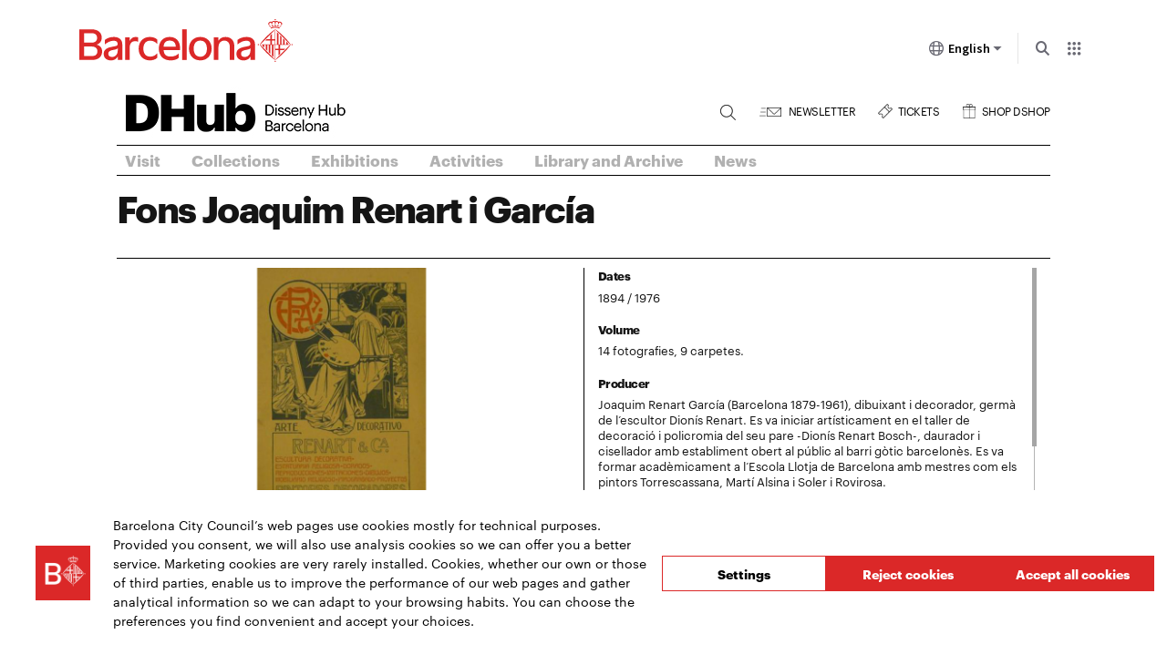

--- FILE ---
content_type: text/html; charset=utf-8
request_url: https://www.dissenyhub.barcelona/en/node/4552
body_size: 9918
content:
<!doctype html>
<!-- paulirish.com/2008/conditional-stylesheets-vs-css-hacks-answer-neither/ -->
<!--[if lt IE 7]> <html class="no-js lt-ie9 lt-ie8 lt-ie7" lang="en" xml:lang="en" dir="ltr" > <![endif]-->
<!--[if IE 7]>    <html class="no-js lt-ie9 lt-ie8" lang="en" xml:lang="en" dir="ltr" > <![endif]-->
<!--[if IE 8]>    <html class="no-js lt-ie9" lang="en" xml:lang="en" dir="ltr" > <![endif]-->
<!--[if gt IE 8]><!--> <html class="no-js" xml:lang="en" lang="en" dir="ltr" > <!--<![endif]-->
  <head>
   <!-- <script type="text/javascript" src="https://ajuntament.barcelona.cat/museudeldisseny/sites/all/libraries/jqueryinstagramfeed/jquery.instagramFeed.min.js"></script>-->
 
  <!-- Google tag (gtag.js) -->
  <script async src="https://www.googletagmanager.com/gtag/js?id=G-TSJNTCGJ78"></script>
  <script>
    window.dataLayer = window.dataLayer || [];
    function gtag(){dataLayer.push(arguments);}
    gtag('js', new Date());

    gtag('config', 'G-TSJNTCGJ78');
  </script>

    <meta http-equiv="Content-Type" content="text/html; charset=utf-8" />
<link rel="shortcut icon" href="https://www.dissenyhub.barcelona/sites/default/files/favicon.ico" type="image/vnd.microsoft.icon" />
<meta content="IE=edge,chrome=1" http-equiv="X-UA-Compatible" />
<meta content="initial-scale=1.0, width=device-width" name="viewport" />
<link href="/sites/all/themes/museudiss/touch-icon.png" rel="apple-touch-icon" />
<link href="/sites/all/themes/museudiss/touch-icon-76x76.png" rel="apple-touch-icon" sizes="76x76" />
<link href="/sites/all/themes/museudiss/touch-icon-120x120.png" rel="apple-touch-icon" sizes="120x120" />
<link href="/sites/all/themes/museudiss/touch-icon-152x152.png" rel="apple-touch-icon" sizes="152x152" />
<meta name="description" content="El fons conté una part fragmentària del fons personal de Joaquim Renart. Comprèn documents relatius a la seva esfera personal: un butlletí de notes, fotografies familiars i correspondència personal. La projecció pública de la seva figura apareix en un recull d&#039;articles de premsa i en vint-i-quatre diplomes atorgats a Joaquim Renart per la seva participació en exposicions i concursos d&#039;arts decoratives.Finalment, recull testimonis de la seva activitat professional amb un conjunt d&#039;ex-libris i de targetes publicitàries del seu taller." />
<meta name="generator" content="Drupal 7 (http://drupal.org)" />
<link rel="canonical" href="https://www.dissenyhub.barcelona/en/node/4552" />
<link rel="shortlink" href="https://www.dissenyhub.barcelona/en/node/4552" />
<meta property="og:site_name" content="Disseny Hub Barcelona" />
<meta property="og:type" content="article" />
<meta property="og:url" content="https://www.dissenyhub.barcelona/en/node/4552" />
<meta property="og:title" content="Fons Joaquim Renart i García" />
<meta property="og:description" content="El fons conté una part fragmentària del fons personal de Joaquim Renart. Comprèn documents relatius a la seva esfera personal: un butlletí de notes, fotografies familiars i correspondència personal. La projecció pública de la seva figura apareix en un recull d&#039;articles de premsa i en vint-i-quatre diplomes atorgats a Joaquim Renart per la seva participació en exposicions i concursos d&#039;arts decoratives.Finalment, recull testimonis de la seva activitat professional amb un conjunt d&#039;ex-libris i de targetes publicitàries del seu taller." />
<meta property="og:updated_time" content="2020-06-19T11:32:14+02:00" />
<meta name="twitter:card" content="summary" />
<meta name="twitter:url" content="https://www.dissenyhub.barcelona/en/node/4552" />
<meta name="twitter:title" content="Fons Joaquim Renart i García" />
<meta name="twitter:description" content="El fons conté una part fragmentària del fons personal de Joaquim Renart. Comprèn documents relatius a la seva esfera personal: un butlletí de notes, fotografies familiars i correspondència personal. La projecció pública de la seva figura apareix en un recull d&#039;articles de premsa i en vint-i-quatre diplomes atorgats a Joaquim Renart per la seva participació en exposicions i concursos d&#039;arts decoratives.Finalment, recull testimonis de la seva activitat professional amb un conjunt d&#039;ex-libris i de targetes publicitàries del seu taller." />
<meta property="article:published_time" content="2018-04-11T10:59:31+02:00" />
<meta property="article:modified_time" content="2020-06-19T11:32:14+02:00" />
    <title>Fons Joaquim Renart i García | Disseny Hub Barcelona</title>
    <style type="text/css" media="all">
@import url("https://www.dissenyhub.barcelona/modules/system/system.base.css?t5atef");
@import url("https://www.dissenyhub.barcelona/modules/system/system.menus.css?t5atef");
@import url("https://www.dissenyhub.barcelona/modules/system/system.messages.css?t5atef");
@import url("https://www.dissenyhub.barcelona/modules/system/system.theme.css?t5atef");
</style>
<style type="text/css" media="all">
@import url("https://www.dissenyhub.barcelona/sites/all/modules/date/date_api/date.css?t5atef");
@import url("https://www.dissenyhub.barcelona/sites/all/modules/date/date_popup/themes/datepicker.1.7.css?t5atef");
@import url("https://www.dissenyhub.barcelona/modules/field/theme/field.css?t5atef");
@import url("https://www.dissenyhub.barcelona/modules/node/node.css?t5atef");
@import url("https://www.dissenyhub.barcelona/modules/search/search.css?t5atef");
@import url("https://www.dissenyhub.barcelona/modules/user/user.css?t5atef");
@import url("https://www.dissenyhub.barcelona/sites/all/modules/views/css/views.css?t5atef");
</style>
<style type="text/css" media="all">
@import url("https://www.dissenyhub.barcelona/sites/all/modules/ctools/css/ctools.css?t5atef");
@import url("https://www.dissenyhub.barcelona/sites/all/modules/panels/css/panels.css?t5atef");
@import url("https://www.dissenyhub.barcelona/sites/all/modules/panels/plugins/layouts/onecol/onecol.css?t5atef");
</style>
<link type="text/css" rel="stylesheet" href="https://www.barcelona.cat/assets/core/stylesheets/core.css" media="all" />
<style type="text/css" media="all">
@import url("https://www.dissenyhub.barcelona/sites/all/modules/lang_dropdown/lang_dropdown.css?t5atef");
</style>
<style type="text/css" media="all">
@import url("https://www.dissenyhub.barcelona/sites/all/themes/museudiss/css/plugins.css?t5atef");
@import url("https://www.dissenyhub.barcelona/sites/all/themes/museudiss/css/core.css?t5atef");
@import url("https://www.dissenyhub.barcelona/sites/all/themes/museudiss/css/style.css?t5atef");
@import url("https://www.dissenyhub.barcelona/sites/all/themes/museudiss/css/media.css?t5atef");
</style>
<link type="text/css" rel="stylesheet" href="//maxcdn.bootstrapcdn.com/font-awesome/4.4.0/css/font-awesome.min.css" media="all" />
    <!--[if lt IE 9]>
    <script src="/sites/all/themes/museudiss/js/html5shiv.min.js"></script>
    <![endif]-->
	<!-- Facebook Pixel Code -->
<script>
!function(f,b,e,v,n,t,s)
{if(f.fbq)return;n=f.fbq=function(){n.callMethod?
n.callMethod.apply(n,arguments):n.queue.push(arguments)};
if(!f._fbq)f._fbq=n;n.push=n;n.loaded=!0;n.version='2.0';
n.queue=[];t=b.createElement(e);t.async=!0;
t.src=v;s=b.getElementsByTagName(e)[0];
s.parentNode.insertBefore(t,s)}(window,document,'script',
'https://connect.facebook.net/en_US/fbevents.js');
fbq('init', '354120325399347'); 
fbq('track', 'PageView');
</script>
<noscript>
<img height="1" width="1" 
src="https://www.facebook.com/tr?id=354120325399347&ev=PageView
&noscript=1"/>
</noscript>
<!-- End Facebook Pixel Code -->
<meta name="google-site-verification" content="xXVemTJkUhjLD9QSjIIvz97NGHy28KjOmJ3WW9IdSqk" />
  </head>
  <body class="html not-front not-logged-in no-sidebars page-node page-node- page-node-4552 node-type-centredoc-archive i18n-en" >
        <!--[if lt IE 7]>
      <p class="chromeframe">You are using an <strong>outdated</strong> browser. Please <a href="http://browsehappy.com/">upgrade your browser</a> or <a href="http://www.google.com/chromeframe/?redirect=true">activate Google Chrome Frame</a> to improve your experience.</p>
    <![endif]-->
    <div id="skip">
      <a href="#block-system-main-menu">Jump to Navigation</a>
    </div>

    <!-- NIRON_dissenyhub_2025-11-24T12:12:28Z  -->
<header id="brand" alias="dissenyhub" brand="dissenyhub_2025-11-24T12:12:28Z" class="v2025 bcnbrand-legacy lang-en"  data-lwid="092993fa-ee56-4c7f-8c5d-a383c49477d3" data-plausible="bcn0468" data-matomo="4zJkldwt" data-avisos="auto" data-web-cerca="https%3A%2F%2Fdissenyhub.barcelona%2F"  data-web-nom="Disseny Hub Barcelona" data-cercador="true">
  <div id="ajuntament-avisos-header"></div>
  <div class="bcnbrand-navs-container container">
    <!-- Logo -->
    <div class="bcnbrand-logo-main">
       <a class="plausible-event-name=barra-logo" target="_blank" href="https://www.barcelona.cat/en/" data-ga="The City Council">
         <img src="https://www.barcelona.cat/assets/images/brand/banner/2025/logo-ajbcn.svg" alt="Logo of Barcelona City Council">
      </a>
    </div>
    <div class="bcnbrand-navs-wrapper">
      <!-- Idiomas -->
      <nav class="bcnbrand-lang lang" id="bcnbrand-lang-nav" aria-label="Select language">
        <div class="bcnbrand-dropdown bcnbrand-lang-dropdown" id="bcnbrand-lang-dropdown">
          <button id="bcnbrand-lang-toggle" class="bcnbrand-dropdown-toggle bcnbrand-nav-link plausible-event-name=barra-idioma-desplegar"
                  aria-expanded="false" aria-controls="bcnbrand-language-dropdown-list" aria-label="English (Change language)">
            <span class="bcnbrand-icon icobcn-mon2-l-light" aria-hidden="true"></span>
            English
            <span class="bcnbrand-icon icobcn-fletxa-baix3" aria-hidden="true"></span>
            <span class="custom-tooltip">Select a language</span>
          </button>
          <div class="bcnbrand-dropdown-menu bcnbrand-list" id="bcnbrand-language-dropdown-list" aria-label="Select language">
            <h2 class="header-menu-bcnbrand-lang" tabindex="-1">Select language</h2>
            <ul>
              <li><a href="/ca" lang="ca" data-ga="CA">Català</a></li>
<li><a href="/es" lang="es" data-ga="ES">Castellano</a></li>
<li><a href="/en" aria-current="true" class="active" lang="en" data-ga="EN">English</a></li>

            </ul>
            <!--<h2 class="header-menu-bcnbrand-lang-extended" tabindex="-1">Specific content in other languages:</h2>
            <ul class="bcnbrand-language-extended">
              <li>
                <a href="https://www.ciutatrefugi.barcelona/es/bienvenido-barcelona" class="plausible-event-name=barra-idioma-refugiat-ES" title="Si eres un refugiado" lang="es">Si eres un refugiado</a>
              </li>
              <li>
                <a href="https://www.ciutatrefugi.barcelona/en/welcome-barcelona" class="plausible-event-name=barra-idioma-refugiat-EN" title="If you are a refugee" lang="en">If you are a refugee</a>
              </li>
              <li>
                <a href="https://www.ciutatrefugi.barcelona/fr/bienvenue-barcelone" class="plausible-event-name=barra-idioma-refugiat-FR" title="Si vous êtes réfugié(e)" lang="fr">Si vous êtes réfugié(e)</a>
              </li>
              <li>
                <a href="https://www.ciutatrefugi.barcelona/ar/hl-bk-fy-brshlwn" class="plausible-event-name=barra-idioma-refugiat-AR" title="إذا كنت لاجئا " lang="ar">إذا كنت لاجئا </a>
              </li>
              <li>
                <a href="https://www.ciutatrefugi.barcelona/ru/dobro-pozhalovat-v-barselonu" class="plausible-event-name=barra-idioma-refugiat-RU" title="если вы являетесь беженцем" lang="ru">если вы являетесь беженцем</a>
              </li>
              <li>
                <a href="https://www.ciutatrefugi.barcelona/ur/brslwn-myn-khwsh-amdyd" class="plausible-event-name=barra-idioma-refugiat-UR" title="اگر آپ مہاجر ہیں " lang="ur">اگر آپ مہاجر ہیں </a>
              </li>
              <li>
                <a href="https://www.ciutatrefugi.barcelona/uk/vitayemo-v-barseloni" class="plausible-event-name=barra-idioma-refugiat-UK" title="Якщо ви біженець" lang="uk">Якщо ви біженець</a>
              </li>
            </ul>-->
          </div>
        </div>
      </nav>

      <!-- Buscador -->
      <nav class="bcnbrand-navbar-search" aria-label="Search the website">
        <div class="bcnbrand-dropdown" id="bcnbrand-search-dropdown">
          <button id="bcnbrand-search-toggle" class="bcnbrand-dropdown-toggle bcnbrand-nav-link plausible-event-name=barra-cerca-desplegar"
                  aria-expanded="false" aria-controls="bcnbrand-search-menu" aria-describedby="tooltip-search">
                  <span class="bcnbrand-icon icobcn-lupa-l" aria-hidden="true"></span>
                  <span id="tooltip-search" role="tooltip" class="custom-tooltip">Search the website</span>
          </button>
          <div class="bcnbrand-dropdown-menu" id="bcnbrand-search-menu">
            <form action="https://cercador.barcelona.cat/en" method="get">
              <div class="bcnbrand-search-wrapper">
                <label for="bcnbrand-search-input" class="bcnbrand-search-input-label">Search the website</label>
                <input id="bcnbrand-search-input" type="text" name="query"/>
                <button type="button" id="bcnbrand-search-clear" hidden aria-label="Delete text">
                  <span class="bcnbrand-icon icobcn-creu-l" aria-hidden="true"></span>
                </button>
                <button type="submit" aria-label="Search the website" data-ga="Search the website" class="plausible-event-name=barra-cerca">
                  <span class="bcnbrand-icon icobcn-lupa-l" aria-hidden="true"></span>
                </button>
              </div>
            </form>
          </div>
        </div>
      </nav>

      <!-- Atajos -->
      <nav class="bcnbrand-navbar-shortcuts" aria-label="Other municipal websites">
        <div class="bcnbrand-dropdown" id="bcnbrand-shortcuts-dropdown">
          <button id="bcnbrand-shortcuts-toggle" class="bcnbrand-dropdown-toggle bcnbrand-nav-link plausible-event-name=barra-drecera-desplegar"
                  aria-expanded="false" aria-controls="bcnbrand-shortcuts-menu">
            <span class="bcnbrand-icon icobcn-grid" aria-hidden="true"></span>
            <span class="custom-tooltip">Other websites</span>
          </button>
          <div class="bcnbrand-dropdown-menu" id="bcnbrand-shortcuts-menu">
            <div class="bcnbrand-list">
              <h2>Other Barcelona City Council websites</h2>
              <div role="list">
                <div class="bcnbrand-row">
                  <div role="listitem">
                    <a target="_blank" href="https://ajuntament.barcelona.cat/en/" class="plausible-event-name=barra-drecera-ajuntament">
                      <img src="https://www.barcelona.cat/assets/images/brand/banner/2025/ico-ajuntament.svg" alt="">
                      <span class="bcnbrand-link">The City Council</span>
                    </a>
                  </div>
                  <div role="listitem">
                    <a target="_blank" href="https://ajuntament.barcelona.cat/en/citizen-communication-channels" class="plausible-event-name=barra-drecera-Canals%20de%20comunicaci%C3%B3">
                      <img src="https://www.barcelona.cat/assets/images/brand/banner/2025/ico-iris.svg" alt="">
                      <span class="bcnbrand-link">Contact</span>
                    </a>
                  </div>
                  <div role="listitem">
                    <a target="_blank" href="https://seuelectronica.ajuntament.barcelona.cat/oficinavirtual/es/" class="plausible-event-name=barra-drecera-Tr%C3%A0mits">
                      <img src="https://www.barcelona.cat/assets/images/brand/banner/2025/ico-tramits.svg" alt="">
                      <span class="bcnbrand-link">Procedures</span>
                    </a>
                  </div>
                </div>

                <div class="bcnbrand-row">
                  <div role="listitem">
                    <a target="_blank" href="https://seuelectronica.ajuntament.barcelona.cat/processosselectius/es" class="plausible-event-name=barra-drecera-Processos-selectius">
                      <img src="https://www.barcelona.cat/assets/images/brand/banner/2025/ico-difusio.svg" alt="">
                      <span class="bcnbrand-link">Work at the City Council</span>
                    </a>
                  </div>
                  <div role="listitem">
                    <a target="_blank" href="https://www.barcelona.cat/infobarcelona/en/" class="plausible-event-name=barra-drecera-Info%20Barcelona">
                      <img src="https://www.barcelona.cat/assets/images/brand/banner/2025/ico-premsa.svg" alt="">
                      <span class="bcnbrand-link">News</span>
                    </a>
                  </div>
                  <div role="listitem">
                    <a target="_blank" href="https://guia.barcelona.cat/en/" class="plausible-event-name=barra-drecera-Guia%20BCN">
                      <img src="https://www.barcelona.cat/assets/images/brand/banner/2025/ico-agenda.svg" alt="">
                      <span class="bcnbrand-link">Agenda</span>
                    </a>
                  </div>
                </div>

                <div class="bcnbrand-row bcnbrand-row--center">
                  <div role="listitem">
                    <a target="_blank" href="https://geoportal.barcelona.cat/planolbcn/en/" class="plausible-event-name=barra-drecera-Pl%C3%A0nol%20BCN">
                      <img src="https://www.barcelona.cat/assets/images/brand/banner/2025/ico-planol.svg" alt="">
                      <span class="bcnbrand-link">Map</span>
                    </a>
                  </div>
                  <div role="listitem">
                    <a target="_blank" href="https://www.barcelona.cat/com-shi-va/en/" class="plausible-event-name=barra-drecera-Com%20Com%20s%27hi%20va">
                      <img src="https://www.barcelona.cat/assets/images/brand/banner/2025/ico-comshiva.svg" alt="">
                      <span class="bcnbrand-link">Getting there</span>
                    </a>
                  </div>
                </div>
              </div>
            </div>
          </div>
        </div>
      </nav>
    </div>
  </div>
</header>
        <div id="page-wrapper">
      <div id="page" class="page with-navigation">
  <header role="banner">
    <div class="inner">
        <h2 id="site-logo">
      <a href="/en" title="Home" rel="home">
        <img src="https://www.dissenyhub.barcelona/sites/default/files/logo-2023.jpg" alt="Logo"/>
      </a>
                <div class="region region-title">
    <div id="block-search-form" class="block block-search">
        <div class="content" >
        <form action="/en/node/4552" method="post" id="search-block-form" accept-charset="UTF-8"><div><div class="container-inline">
      <h2 class="element-invisible">Search form</h2>
    <div class="form-item form-type-textfield form-item-search-block-form">
  <label class="element-invisible" for="edit-search-block-form--2">Search </label>
 <input title="Enter the terms you wish to search for." placeholder="Search exhibitions, events, activities, collections, objects..." type="text" id="edit-search-block-form--2" name="search_block_form" value="" size="15" maxlength="128" class="form-text" />
</div>
<div class="form-actions form-wrapper" id="edit-actions"><input type="submit" id="edit-submit" name="op" value="Search" class="form-submit" /></div><input type="hidden" name="form_build_id" value="form-ufXKO5prMORukyCJ-aHbZVqdkKTsxXFS73Gf0Rl0Kw4" />
<input type="hidden" name="form_id" value="search_block_form" />
</div>
</div></form>      </div>
</div> <!-- /block --><div id="block-lang_dropdown-language" class="block block-lang-dropdown">
        <div class="content" >
        <form class="lang_dropdown_form language" id="lang_dropdown_form_language" action="/en/node/4552" method="post" accept-charset="UTF-8"><div><div class="form-item form-type-select form-item-lang-dropdown-select">
 <select class="lang-dropdown-select-element form-select" id="lang-dropdown-select-language" style="width:148px" name="lang_dropdown_select"><option value="ca">Cat</option><option value="es">Cast</option><option value="en" selected="selected">Eng</option></select>
</div>
<input type="hidden" name="ca" value="/ca/centredoc-archive/fons-joaquim-renart-i-garcia" />
<input type="hidden" name="es" value="/es/centredoc-archive/fondo-joaquim-renart-i-garcia" />
<input type="hidden" name="en" value="/en/node/4552" />
<noscript><div>
<input type="submit" id="edit-submit--2" name="op" value="Go" class="form-submit" />
</div></noscript><input type="hidden" name="form_build_id" value="form-xulM9XhE3hYBgw313qsgAsoYY0xyGKFgCfZJV5TGAho" />
<input type="hidden" name="form_id" value="lang_dropdown_form" />
</div></form>      </div>
</div> <!-- /block --><div id="block-menu-menu-menu-header" class="block block-menu">
        <div class="content" >
    <nav>    <ul class="menu"><li class="first leaf mid-2269"><a href="https://comunica.barcelona.cat/form/dissenyhubbarcelona/en" title="">Newsletter</a></li>
<li class="leaf mid-2272"><a href="https://entrades.eicub.net:8443/muslinkIV/index.jsp?nom_cache=ARTS&amp;property=ARTS&amp;lang=3" title="">Tickets</a></li>
<li class="last leaf mid-2554"><a href="https://www.lacapell.com/es/1075-DShop" title="">Shop DSHOP</a></li>
</ul>    </nav>  </div>
</div> <!-- /block -->  </div>
          </h2>
              <div id="header-region">
          <div class="region region-header">
    <div id="block-system-main-menu" class="block block-system block-menu">
        <div class="content" >
    <nav>    <ul class="menu"><li class="first expanded mid-502"><a href="/en/opening-times-and-prices">Visit</a><ul class="menu"><li class="first leaf mid-783"><a href="/en/opening-times-and-prices" title="">Opening times and prices</a></li>
<li class="leaf mid-503"><a href="/en/getting-here">Getting here</a></li>
<li class="leaf mid-784"><a href="/en/accessibility" title="">Accessibility</a></li>
<li class="leaf mid-2285"><a href="https://www.dissenyhub.barcelona/ca/visites-i-grups-prova" title="">Guided visits</a></li>
<li class="leaf mid-794"><a href="/en/practical-information">Practical information</a></li>
<li class="leaf mid-1645"><a href="/en/cafeteria-restaurant">Cafeteria</a></li>
<li class="last leaf mid-2551"><a href="/en/dshop">Shop</a></li>
</ul></li>
<li class="expanded mid-498"><a href="/en/museum-collections" title="">Collections</a><ul class="menu"><li class="first leaf mid-795"><a href="/en/museum-collections" title="">Museum collections</a></li>
<li class="leaf mid-1647"><a href="http://cataleg.museudeldisseny.cat/?lang=en" title="">Online Collections</a></li>
<li class="last leaf mid-1015"><a href="/en/acquisitions" title="">Acquisitions</a></li>
</ul></li>
<li class="expanded mid-499"><a href="/en/current-exhibitions" title="">Exhibitions</a><ul class="menu"><li class="first leaf mid-826"><a href="/en/current-exhibitions">Current exhibitions</a></li>
<li class="leaf mid-820"><a href="/en/virtual-exhibitions">Virtual exhibitions</a></li>
<li class="leaf mid-825"><a href="/en/future-exhibitions">Future exhibitions</a></li>
<li class="last leaf mid-827"><a href="/en/past-exhibitions" title="">Past exhibitions</a></li>
</ul></li>
<li class="expanded mid-500"><a href="/en/activities/for-everyone" title="">Activities</a><ul class="menu"><li class="first leaf mid-2276"><a href="/en/activities/for-everyone" title="">For everyone</a></li>
<li class="leaf mid-2275"><a href="/en/activities/families" title="">Families</a></li>
<li class="leaf mid-2274"><a href="/en/activities/schools" title="">Schools</a></li>
<li class="leaf mid-2303"><a href="/en/activities/educational-projects" title="">Educational Projects</a></li>
<li class="leaf mid-2555"><a href="/en/actividades/talento-creativo" title="">Creative talent</a></li>
<li class="last leaf mid-2273"><a href="/en/activities/past" title="">Past activities</a></li>
</ul></li>
<li class="expanded mid-1349"><a href="/en/library-and-archive-design" title="">Library and Archive</a><ul class="menu"><li class="first leaf mid-1346"><a href="/en/who-we-are">Who we are</a></li>
<li class="expanded mid-805"><a href="/en/services">Services</a><ul class="menu"><li class="first leaf mid-1350"><a href="/en/reading-room">Reading room</a></li>
<li class="leaf mid-1637"><a href="/en/information-and-bibliographic-requests">Information and Requests</a></li>
<li class="leaf mid-1353"><a href="/en/document-loans">Document Loans</a></li>
<li class="leaf mid-1354"><a href="/en/interlibrary-loans">Interlibrary loans</a></li>
<li class="last leaf mid-1765"><a href="/en/centredoc/serveis/intercanvi-de-publicacions">Publications exchange</a></li>
</ul></li>
<li class="expanded mid-1347"><a href="/en/books">Books</a><ul class="menu"><li class="first leaf mid-1634"><a href="/en/centredoc/offer-donation" title="">Oferir una donació</a></li>
<li class="last leaf mid-1636"><a href="/en/centredoc/acquisition-suggestion" title="">Acquisition suggestion</a></li>
</ul></li>
<li class="expanded mid-1348"><a href="/en/magazines">Magazines</a><ul class="menu"><li class="first leaf mid-1639"><a href="/en/centredoc/offer-donation" title="">Offer a donation</a></li>
<li class="last leaf mid-1641"><a href="/en/centredoc/acquisition-suggestion" title="">Acquisition suggestion</a></li>
</ul></li>
<li class="leaf mid-806"><a href="/en/archive">Archive</a></li>
<li class="last leaf mid-807"><a href="/en/frequently-asked-questions">Frequently Asked Questions</a></li>
</ul></li>
<li class="last leaf mid-2277"><a href="/en/blog" title="">News</a></li>
</ul>    </nav>  </div>
</div> <!-- /block -->  </div>
      </div>
            </div>
  </header> <!-- /header -->
  <div id="main" role="main">
    <div class="modal rebreinformacio hidden" tabindex="-1" role="dialog">
      <div class="modal-dialog" role="document">
        <div class="modal-content">
          <div class="modal-header">
            <button type="button" class="close" data-dismiss="modal" aria-label="Close"></button>
          </div>
          <div class="modal-body">
            
                  <h2>Do you want to receive information on the activities organized by the Disseny Hub?</h2>
                  <a class="newsletter" href="https://comunica.barcelona.cat/form/dissenyhubbarcelona/en">Sign up for our newsletter!</a>          </div>
        </div>
      </div>
    </div>
    <div class="inner">
      <div id="content">
        <div id="content-inner" class="inner column center">
                              <div id="content-area">
              <div class="region region-content">
    <div id="block-system-main" class="block block-system">
        <div class="content" >
        <div class="panel-display panel-1col clearfix" >
  <div class="panel-panel panel-col">
    <div><div class="panel-pane pane-node-content"  >
  
      
  
  <div class="pane-content">
    <article id="node-4552" class="node node-centredoc-archive node-odd node-full">

        <header>
    <h1>Fons Joaquim Renart i García</h1>
  </header>
    <div class="main-content col-container">
        <div class="col col-span4 col-media">
            <div class="image-gallery">
    <div class="full-image"></div>
  <div class="thumb-list">
            <div class="thumb image">
      <img data-full="https://www.dissenyhub.barcelona/sites/default/files/styles/16_9_half/public/centredoc/archive/95661c10-5c12-4ce1-e47d-ec7651a947dd_141.png?itok=D7c9ltNH" data-zoom="https://www.dissenyhub.barcelona/sites/default/files/styles/full_width/public/centredoc/archive/95661c10-5c12-4ce1-e47d-ec7651a947dd_141.png?itok=9VAfQevR" src="https://www.dissenyhub.barcelona/sites/default/files/styles/16_9_half_thumb/public/centredoc/archive/95661c10-5c12-4ce1-e47d-ec7651a947dd_141.png?itok=CudP0hmN" width="140" height="79" alt="" />          </div>
              <div class="thumb image">
      <img data-full="https://www.dissenyhub.barcelona/sites/default/files/styles/16_9_half/public/centredoc/archive/p1130875-baixa_0.png?itok=gcqzTfg4" data-zoom="https://www.dissenyhub.barcelona/sites/default/files/styles/full_width/public/centredoc/archive/p1130875-baixa_0.png?itok=ZotCDtZ4" src="https://www.dissenyhub.barcelona/sites/default/files/styles/16_9_half_thumb/public/centredoc/archive/p1130875-baixa_0.png?itok=xTwUv4ss" width="140" height="79" alt="" />          </div>
              <div class="thumb image">
      <img data-full="https://www.dissenyhub.barcelona/sites/default/files/styles/16_9_half/public/centredoc/archive/p1130880_baixa_0.png?itok=VCl8oF1j" data-zoom="https://www.dissenyhub.barcelona/sites/default/files/styles/full_width/public/centredoc/archive/p1130880_baixa_0.png?itok=5hC50Mqz" src="https://www.dissenyhub.barcelona/sites/default/files/styles/16_9_half_thumb/public/centredoc/archive/p1130880_baixa_0.png?itok=Hhw5ngJT" width="140" height="79" alt="" />          </div>
              <div class="thumb image">
      <img data-full="https://www.dissenyhub.barcelona/sites/default/files/styles/16_9_half/public/centredoc/archive/p1130887_baixa_0.png?itok=77-76niv" data-zoom="https://www.dissenyhub.barcelona/sites/default/files/styles/full_width/public/centredoc/archive/p1130887_baixa_0.png?itok=u-LnZ6HB" src="https://www.dissenyhub.barcelona/sites/default/files/styles/16_9_half_thumb/public/centredoc/archive/p1130887_baixa_0.png?itok=kCh9Ic-6" width="140" height="79" alt="" />          </div>
              <div class="thumb image">
      <img data-full="https://www.dissenyhub.barcelona/sites/default/files/styles/16_9_half/public/centredoc/archive/p1140108_baixa_0.png?itok=8JM-8kKT" data-zoom="https://www.dissenyhub.barcelona/sites/default/files/styles/full_width/public/centredoc/archive/p1140108_baixa_0.png?itok=SgbPOX96" src="https://www.dissenyhub.barcelona/sites/default/files/styles/16_9_half_thumb/public/centredoc/archive/p1140108_baixa_0.png?itok=aMGfjNs0" width="140" height="79" alt="" />          </div>
              <div class="thumb image">
      <img data-full="https://www.dissenyhub.barcelona/sites/default/files/styles/16_9_half/public/centredoc/archive/p1140130_baixa_0.png?itok=4xn4KeQr" data-zoom="https://www.dissenyhub.barcelona/sites/default/files/styles/full_width/public/centredoc/archive/p1140130_baixa_0.png?itok=KtZX4u-a" src="https://www.dissenyhub.barcelona/sites/default/files/styles/16_9_half_thumb/public/centredoc/archive/p1140130_baixa_0.png?itok=bzluvMVe" width="140" height="79" alt="" />          </div>
              <div class="thumb image">
      <img data-full="https://www.dissenyhub.barcelona/sites/default/files/styles/16_9_half/public/centredoc/archive/p1140143_baixa_0.png?itok=abfc5Od6" data-zoom="https://www.dissenyhub.barcelona/sites/default/files/styles/full_width/public/centredoc/archive/p1140143_baixa_0.png?itok=GppOJ3ry" src="https://www.dissenyhub.barcelona/sites/default/files/styles/16_9_half_thumb/public/centredoc/archive/p1140143_baixa_0.png?itok=lfaZo7WS" width="140" height="79" alt="" />          </div>
        </div>
</div>                </div>
        <div class="col col-span4 col-description">
      <div class="text-container">
                <div class="data">
          <h3>Dates</h3>
          <p>1894 / 1976</p>
        </div>
        
                <div class="data">
          <h3>Volume</h3>
          <p>14 fotografies, 9 carpetes.</p>
        </div>
        
                <div class="data">
          <h3>Producer</h3>
          <p>Joaquim Renart García (Barcelona 1879-1961), dibuixant i decorador, germà de l’escultor Dionís Renart. Es va iniciar artísticament en el taller de decoració i policromia del seu pare -Dionís Renart Bosch-, daurador i cisellador amb establiment obert al públic al barri gòtic barcelonès. Es va formar acadèmicament a l’Escola Llotja de Barcelona amb mestres com els pintors Torrescassana, Martí Alsina i Soler i Rovirosa.</p>
<p>Va treballar en el taller del seu pare, fins que es va establir juntament amb el seu germà per formar la societat Renart &amp; Cia, ubicada al carrer Diputació, 271, de Barcelona, on es va dedicar a l’ofici de daurador i cisellador, mentre que el seu germà es va especialitzar en escultura. El treball col·laboratiu d’ambdós germans, donava com a resultat obres d’escultura policromada.</p>
<p>Altres facetes artístiques de Joaquim Renart van ser la de dibuixant d’ex-libris, en els seus anys de joventut, i la de col·leccionista d’art.</p>
<p>Renart va ser una persona molt activa socialment, vinculat a les principals associacions culturals i artístiques de la ciutat. Va ser membre fundador del Centre Artístic de Sant Lluc i del Foment de les Arts Decoratives, així com de l’Institut Català de l’Art del Llibre. Vinculat a l’Orfeó Català, va ser conservador i president del mateix els anys 1939-1950.</p>
        </div>
        
                <div class="data">
          <h3>Content</h3>
          <p>El fons conté una part fragmentària del fons personal de Joaquim Renart. Comprèn documents relatius a la seva esfera personal: un butlletí de notes, fotografies familiars i correspondència personal. La projecció pública de la seva figura apareix en un recull d'articles de premsa i en vint-i-quatre diplomes atorgats a Joaquim Renart per la seva participació en exposicions i concursos d'arts decoratives.</p>
<p>Finalment, recull testimonis de la seva activitat professional amb un conjunt d'ex-libris i de targetes publicitàries del seu taller.</p>
        </div>
        
        
                <div class="data">
          <h3>Access</h3>
          <p><p>El fons conté una part fragmentària del fons personal de Joaquim Renart. Comprèn documents relatius a la seva esfera personal: un butlletí de notes, fotografies familiars i correspondència personal. La projecció pública de la seva figura apareix en un recull d'articles de premsa i en vint-i-quatre diplomes atorgats a Joaquim Renart per la seva participació en exposicions i concursos d'arts decoratives.</p>
<p>Finalment, recull testimonis de la seva activitat professional amb un conjunt d'ex-libris i de targetes publicitàries del seu taller.</p>
</p>
        </div>
              </div>
    </div>
  </div><!-- /.main-content -->

  </article> <!-- /node-->  </div>

  
  </div>
</div>
  </div>
</div>
      </div>
</div> <!-- /block -->  </div>
          </div> <!-- /#content-area -->
                  </div>
      </div> <!-- /content-inner /content -->
       <!-- /sidebar-first -->
    </div>
  </div> <!-- /main -->
    <footer role="contentinfo">
      <div class="region region-footer">
    <div id="block-menu-menu-secondary" class="block block-menu">
        <div class="content" >
    <nav>    <ul class="menu"><li class="first expanded mid-809"><a href="/en/presentation" title="">Disseny Hub Barcelona</a><ul class="menu"><li class="first leaf mid-808"><a href="/en/presentation" title="">Presentation</a></li>
<li class="leaf mid-1894"><a href="/en/node/4068" title="">Reports</a></li>
<li class="leaf mid-2318"><a href="/en/room-hire">Room hire</a></li>
<li class="leaf mid-2556"><a href="/en/sustainability" title="">Sustainability</a></li>
<li class="leaf mid-2557"><a href="/en/transparencia">Transparència</a></li>
<li class="leaf mid-2560"><a href="https://atencioenlinia.ajuntament.barcelona.cat/en/fitxa/alta?detail=4568" title="">Information</a></li>
<li class="last leaf mid-2563"><a href="https://atencioenlinia.ajuntament.barcelona.cat/en/fitxa/alta?detail=4565" title="">Suggestions</a></li>
</ul></li>
<li class="last expanded mid-833"><a href="/en/press" title="">Communication</a><ul class="menu"><li class="first leaf mid-492"><a href="/en/press">Press</a></li>
<li class="leaf mid-1265"><a href="/en/blog">News</a></li>
<li class="leaf mid-1281"><a href="/en/video" title="">Video</a></li>
<li class="leaf mid-1896"><a href="https://comunica.barcelona.cat/form/dissenyhubbarcelona/en" title="">Newsletter</a></li>
<li class="last leaf mid-815"><a href="/en/publications" title="">Publications</a></li>
</ul></li>
</ul>    </nav>  </div>
</div> <!-- /block --><div id="block-omitsis_museudiss-museum_address" class="block block-omitsis-museudiss">
        <div class="content" >
        <address>
		<p class="street-address">
	  Pl. de les Glòries Catalanes, 37-38  <!--<span class="addr"><a href="/node/6614">(accés tancat provisionalment)<br />
Accés per c. Irena Sendler, 1 (cantonada c. Àvila)</a></span>--><br />
08018 Barcelona<br />
  </p>
			<p class="tel">Tel.  34 93 256 67 00 </p> 
			<p class="email">dhub@bcn.cat</p>
	</address>      </div>
</div> <!-- /block --><div id="block-block-12" class="block block-block">
        <div class="content" >
        <!--<a href="https://ajuntament.barcelona.cat/dissenyhub/ca">Disseny hub Barcelona</a>-->
<a href="https://mediambient.gencat.cat/ca/05_ambits_dactuacio/empresa_i_produccio_sostenible/ecoproductes_i_ecoserveis/etiquetatge_ecologic_i_declaracions_ambientals_de_producte/distintiu_de_garantia_de_qualitat_ambiental/index.html" ><img style="display: inline; float: left; "width="100" src="https://mediambient.gencat.cat/web/.content/home/ambits_dactuacio/empresa_i_produccio_sostenible/ecoproductes_i_ecoserveis/etiqueta_ecologica_i_declaracions_ambientals/distintiu_garantia_qualitat_ambiental/logotip.jpg" ></a>
<a href="https://www.biospheretourism.com/es"><img style="float: left; display: inline; margin: 29px 6px;" src="https://www.biospheretourism.com/assets/img/bio2/Logo_BS_turism_horizontal_color.svg" width="131" height="40" alt="BIOSPHERE" class="c-mobile-logo"></a>
      </div>
</div> <!-- /block --><div id="block-omitsis_museudiss-copyright" class="block block-omitsis-museudiss">
        <div class="content" >
        <p class="copy">&copy; 2025 Disseny Hub Barcelona</p>      </div>
</div> <!-- /block --><div id="block-omitsis_museudiss-creativecommons" class="block block-omitsis-museudiss">
        <div class="content" >
        <p><i class="icon"></i> Unless stated otherwise, the contents of this website are subject to a <a href='https://creativecommons.org/licenses/by-nc-nd/4.0/deed.en'>Creative Commons</a> license.</p>      </div>
</div> <!-- /block --><div id="block-menu-menu-tertiary-menu" class="block block-menu">
        <div class="content" >
    <nav>    <ul class="menu"><li class="first leaf mid-1055"><a href="/en/accessibilitat-del-web" title="">Web Accessibility</a></li>
<li class="leaf mid-1056"><a href="/en/sitemap" title="">Sitemap</a></li>
<li class="last leaf mid-1063"><a href="/en/legal-advice" title="">Legal Advice</a></li>
</ul>    </nav>  </div>
</div> <!-- /block --><div id="block-block-13" class="block block-block">
        <div class="content" >
        <style>
</style>      </div>
</div> <!-- /block -->  </div>
  </footer> <!-- /footer -->
  </div> <!-- /page -->
    </div>
    <div id="bcn-brand-bottom">
      <div class="bcn-info">
        <p>Ajuntament de Barcelona</p>
      </div>
    </div>
    
    <script type="text/javascript" src="https://www.dissenyhub.barcelona/sites/all/libraries/jquery/jquery-1.7.2.min.js?t5atef"></script>
<script type="text/javascript" src="https://www.dissenyhub.barcelona/sites/all/modules/jquery_update/replace/jquery/1.10/jquery.min.js?v=1.10.2"></script>
<script type="text/javascript" src="https://www.dissenyhub.barcelona/misc/jquery-extend-3.4.0.js?v=1.10.2"></script>
<script type="text/javascript" src="https://www.dissenyhub.barcelona/misc/jquery-html-prefilter-3.5.0-backport.js?v=1.10.2"></script>
<script type="text/javascript" src="https://www.dissenyhub.barcelona/misc/jquery.once.js?v=1.2"></script>
<script type="text/javascript" src="https://www.dissenyhub.barcelona/misc/drupal.js?t5atef"></script>
<script type="text/javascript" src="https://www.dissenyhub.barcelona/misc/form-single-submit.js?v=7.101"></script>
<script type="text/javascript" src="https://www.barcelona.cat/assets/core/javascripts/core.js"></script>
<script type="text/javascript" src="https://www.dissenyhub.barcelona/sites/all/modules/bcn_brand/js/bcn_brand.js?t5atef"></script>
<script type="text/javascript" src="https://www.dissenyhub.barcelona/sites/all/modules/lang_dropdown/lang_dropdown.js?t5atef"></script>
<script type="text/javascript" src="https://www.dissenyhub.barcelona/sites/all/libraries/modernizr/modernizr.custom.87176.js?t5atef"></script>
<script type="text/javascript" src="https://www.dissenyhub.barcelona/sites/all/themes/museudiss/js/plugins.js?t5atef"></script>
<script type="text/javascript" src="https://www.dissenyhub.barcelona/sites/all/themes/museudiss/js/script.js?t5atef"></script>
<script type="text/javascript">
<!--//--><![CDATA[//><!--
jQuery.extend(Drupal.settings, {"basePath":"\/","pathPrefix":"en\/","setHasJsCookie":0,"ajaxPageState":{"theme":"museudiss","theme_token":"1hlV8HtJdg9l8keOWl1tLadafUoVp1eDDtnMNcbeK3c","js":{"sites\/all\/libraries\/jquery\/jquery-1.7.2.min.js":1,"sites\/all\/modules\/jquery_update\/replace\/jquery\/1.10\/jquery.min.js":1,"misc\/jquery-extend-3.4.0.js":1,"misc\/jquery-html-prefilter-3.5.0-backport.js":1,"misc\/jquery.once.js":1,"misc\/drupal.js":1,"misc\/form-single-submit.js":1,"https:\/\/www.barcelona.cat\/assets\/core\/javascripts\/core.js":1,"sites\/all\/modules\/bcn_brand\/js\/bcn_brand.js":1,"sites\/all\/modules\/lang_dropdown\/lang_dropdown.js":1,"sites\/all\/libraries\/modernizr\/modernizr.custom.87176.js":1,"sites\/all\/themes\/museudiss\/js\/plugins.js":1,"sites\/all\/themes\/museudiss\/js\/script.js":1},"css":{"modules\/system\/system.base.css":1,"modules\/system\/system.menus.css":1,"modules\/system\/system.messages.css":1,"modules\/system\/system.theme.css":1,"sites\/all\/modules\/date\/date_api\/date.css":1,"sites\/all\/modules\/date\/date_popup\/themes\/datepicker.1.7.css":1,"modules\/field\/theme\/field.css":1,"modules\/node\/node.css":1,"modules\/search\/search.css":1,"modules\/user\/user.css":1,"sites\/all\/modules\/views\/css\/views.css":1,"sites\/all\/modules\/ctools\/css\/ctools.css":1,"sites\/all\/modules\/panels\/css\/panels.css":1,"sites\/all\/modules\/panels\/plugins\/layouts\/onecol\/onecol.css":1,"https:\/\/www.barcelona.cat\/assets\/core\/stylesheets\/core.css":1,"sites\/all\/modules\/lang_dropdown\/lang_dropdown.css":1,"sites\/all\/themes\/museudiss\/css\/plugins.css":1,"sites\/all\/themes\/museudiss\/css\/core.css":1,"sites\/all\/themes\/museudiss\/css\/style.css":1,"sites\/all\/themes\/museudiss\/css\/media.css":1,"\/\/maxcdn.bootstrapcdn.com\/font-awesome\/4.4.0\/css\/font-awesome.min.css":1}},"bcn_brand":{"langs":{"ca":"https:\/\/www.dissenyhub.barcelona\/ca\/centredoc-archive\/fons-joaquim-renart-i-garcia","es":"https:\/\/www.dissenyhub.barcelona\/es\/centredoc-archive\/fondo-joaquim-renart-i-garcia","en":"not-translated"},"alter":false},"urlIsAjaxTrusted":{"\/en\/node\/4552":true}});
//--><!]]>
</script>
      </body>
</html>


--- FILE ---
content_type: text/css
request_url: https://www.dissenyhub.barcelona/sites/all/themes/museudiss/css/core.css?t5atef
body_size: 3210
content:
/*********************
* Reset
* http://meyerweb.com/eric/tools/css/reset/
* v2.0 | 20110126
* License: none (public domain) 
**********************/
html, body, div, span, applet, object, iframe,
h1, h2, h3, h4, h5, h6, p, blockquote, pre,
a, abbr, acronym, address, big, cite, code,
del, dfn, em, img, ins, kbd, q, s, samp,
small, strike, strong, sub, sup, tt, var,
b, u, i, center,
dl, dt, dd, ol, ul, li,
fieldset, form, label, legend,
table, caption, tbody, tfoot, thead, tr, th, td,
article, aside, canvas, details, embed, 
figure, figcaption, footer, header, hgroup, 
menu, nav, output, ruby, section, summary,
time, mark, audio, video {
  margin: 0;
  padding: 0;
  border: 0;
  font-size: 100%;
  font: inherit;
  vertical-align: baseline;
}
/* HTML5 display-role reset for older browsers */
article, aside, details, figcaption, figure, 
footer, header, hgroup, menu, nav, section {
  display: block;
}
body {
  line-height: 1;
}
ol, ul {
  list-style: none;
}
blockquote, q {
  quotes: none;
}
blockquote:before, blockquote:after,
q:before, q:after {
  content: '';
  content: none;
}
table {
  border-collapse: collapse;
  border-spacing: 0;
}

/*********************
* Box Model
**********************/
* { 
  -webkit-box-sizing: border-box;
  -moz-box-sizing: border-box;
  box-sizing: border-box;
}
 html.lt-ie8 * {
  behavior: url("/sites/all/themes/obt/js/boxsizing.htc");
}

/*********************
* Typography
**********************/
@font-face {
  font-family: "Graphik";
  src: url('../fonts/Graphik-Regular-Web.eot');
  src: url('../fonts/Graphik-Regular-Web.eot?#iefix') format('embedded-opentype'),
       url('../fonts/Graphik-Regular-Web.woff') format('woff'),
       url('../fonts/Graphik-Regular-Web.ttf') format('truetype'),
       url('../fonts/Graphik-Regular-Web.svg#GraphikRegular') format('svg');
  font-weight: normal;
  font-style: normal;
}
@font-face {
  font-family: "Graphik";
  src: url('../fonts/Graphik-RegularItalic-Web.eot');
  src: url('../fonts/Graphik-RegularItalic-Web.eot?#iefix') format('embedded-opentype'),
       url('../fonts/Graphik-RegularItalic-Web.woff') format('woff'),
       url('../fonts/Graphik-RegularItalic-Web.ttf') format('truetype'),
       url('../fonts/Graphik-RegularItalic-Web.svg#GraphikRegularItalic') format('svg');
  font-weight: normal;
  font-style: italic;
}
@font-face {
  font-family: "Graphik";
  src: url('../fonts/Graphik-Light-Web.eot');
  src: url('../fonts/Graphik-Light-Web.eot?#iefix') format('embedded-opentype'),
       url('../fonts/Graphik-Light-Web.woff') format('woff'),
       url('../fonts/Graphik-Light-Web.ttf') format('truetype'),
       url('../fonts/Graphik-Light-Web.svg#GraphikLight') format('svg');
  font-weight: 300;
  font-style: normal;
}
@font-face {
  font-family: "Graphik";
  src: url('../fonts/Graphik-LightItalic-Web.eot');
  src: url('../fonts/Graphik-LightItalic-Web.eot?#iefix') format('embedded-opentype'),
       url('../fonts/Graphik-LightItalic-Web.woff') format('woff'),
       url('../fonts/Graphik-LightItalic-Web.ttf') format('truetype'),
       url('../fonts/Graphik-LightItalic-Web.svg#GraphikLightItalic') format('svg');
  font-weight: 300;
  font-style: italic;
}
@font-face {
  font-family: "Graphik";
  src: url('../fonts/Graphik-Medium-Web.eot');
  src: url('../fonts/Graphik-Medium-Web.eot?#iefix') format('embedded-opentype'),
       url('../fonts/Graphik-Medium-Web.woff') format('woff'),
       url('../fonts/Graphik-Medium-Web.ttf') format('truetype'),
       url('../fonts/Graphik-Medium-Web.svg#GraphikMedium') format('svg');
  font-weight: 600;
  font-style: normal;
}
@font-face {
  font-family: "Graphik";
  src: url('../fonts/Graphik-Bold-Web.eot');
  src: url('../fonts/Graphik-Bold-Web.eot?#iefix') format('embedded-opentype'),
       url('../fonts/Graphik-Bold-Web.woff') format('woff'),
       url('../fonts/Graphik-Bold-Web.ttf') format('truetype'),
       url('../fonts/Graphik-Bold-Web.svg#GraphikBold') format('svg');
  font-weight: bold;
  font-style: normal;
}

/*********************
* Core
**********************/
html, button, input, select, textarea {
  font-size: 62.5%;
  font-family: 'Graphik', Helvetica, Arial, sans-serif;
  color: #151515;
  /* Sets up the Base 10 stuff */
  -webkit-text-size-adjust: 100%;
  -ms-text-size-adjust: 100%;
}

a {
  color: #000;
  text-decoration: none;
  -webkit-transition: all .3s ease-in-out;
  -moz-transition: all .3s ease-in-out;
  -ms-transition: all .3s ease-in-out;
  -o-transition: all .3s ease-in-out;
  transition: all .3s ease-in-out;
}
a:visited {
  color: #000;
}
a:hover {
  color: #b2b2b2;
  text-decoration: none;
}
a:active {
  color: #b2b2b2;
  outline: 0;
}

h1, h2, h3, h4, h5 {
  font-weight: bold;
  line-height: 1.333;
  letter-spacing: -.04em;
}

h1 {
  font-size: 2em;
  margin-bottom: .5em;
}

h2 {
  font-size: 1.5em;
  margin-bottom: .5em;
}

h3 {
  font-size: 1.3em;
  margin-bottom: .5em;
}

h4 {
  font-size: 1.1em;
  margin-bottom: .5em;
}

h5 {
  font-size: .9em;
  margin-bottom: 0;
}

p {
  margin: 0 0 1em 0;
  font-size: 1.2em;
  line-height: 1.333;
}
  p a {
    text-decoration: underline;
  }
  p a:hover {
    text-decoration: underline;
  }

address {
  font-size: 1.2em;
  line-height: 1.4;
}

abbr {
  border-bottom: 1px dotted #666666;
  cursor: help;
  white-space: nowrap;
}

strong {
  font-weight: bold;
}

em {
  font-style: italic;
}

blockquote {
  margin: 1em 40px;
}

dfn {
  font-style: italic;
}

hr {
  display: block;
  height: 1px;
  border: 0;
  border-top: 1px solid #cccccc;
  margin: 1em 0;
  padding: 0;
}

ins {
  background: #ff9;
  color: #000;
  text-decoration: none;
}

mark {
  background: #ff0;
  color: #000;
  font-style: italic;
  font-weight: bold;
}

pre, code, kbd, samp, tt {
  font-family: "Courier New", "DejaVu Sans Mono", monospace, sans-serif;
  font-size: 13px;
  line-height: 19.5px;
  font-size: 1.3rem;
  line-height: 1.95rem;
  line-height: 1.5em;
}

pre {
  white-space: pre;
  white-space: pre-wrap;
  word-wrap: break-word;
  background-color: #efefef;
  display: block;
  padding: 5px;
  margin: 5px 0;
  border: 1px solid #aaaaaa;
}

audio:not([controls]) {
  display: none;
}

[hidden] {
  display: none;
}

img {
  display: block;
  max-width: 100%;
  height: auto;
  -ms-interpolation-mode: bicubic;
}
  figure img {
    width: 100%;
  }

audio, canvas, video, iframe {
  width: 100%;
}

svg:not(:root) {
  overflow: hidden;
}

label {
  cursor: pointer;
  font-size: 1.2em;
  margin: 0 0 .4em;
}

legend {
  border: 0;
  *margin-left: -7px;
  padding: 0;
  white-space: normal;
}

button, input, select, textarea {
  font-size: 100%;
  margin: 0;
  vertical-align: baseline;
  *vertical-align: middle;
}

button, input {
  line-height: normal;
}

button, input, textarea, a[data-action] {}
button,
input[type="button"],
input[type="reset"],
input[type="submit"],
a[data-action] {
  cursor: pointer;
  display: block;
  width: auto;
  padding: 8px 12px;
  margin: 0 auto;
  text-align: center;
  line-height: 1;
  font-weight: bold;
  font-size: 1.2em;
  color: black;
  background: white;
  border: 1px solid black;
}
button:hover,
input[type="button"]:hover,
input[type="reset"]:hover,
input[type="submit"]:hover,
a[data-action]:hover {
  color: #b2b2b2;
  border-color: #b2b2b2;
}
button:active,
input[type="button"]:active,
input[type="reset"]:active,
input[type="submit"]:active,
a[data-action]:active {
  background: #DDD;
}
.container-inline button,
.container-inline input[type="button"],
.container-inline input[type="reset"],
.container-inline input[type="submit"],
.container-inline a[data-action] {
  display: inline;
}

button[disabled], input[disabled] {
  cursor: default;
  background-color: #45494c;
}

input[type="checkbox"],
input[type="radio"] {
  box-sizing: border-box;
  padding: 0;
  *width: 13px;
  *height: 13px;
}

input[type="text"],
input[type="password"],
input[type="email"] {
  width: 100%;
}
.container-inline input[type="text"],
.container-inline input[type="password"],
.container-inline input[type="email"] {
  width: auto;
}

input[type="text"],
input[type="password"],
input[type="email"],
textarea,
select {
  font-size: 1.4em;
  padding: .6em;
  background: #eeeff0;
  border: none;
}
html.js input.form-autocomplete {
	background-image: url("../images/throbber.gif");
	background-position: 99% 13px;
}
html.js input.throbbing {
  background-position: 99% -48px;
}

input[type="search"] {
  -webkit-appearance: textfield;
  -moz-box-sizing: content-box;
  -webkit-box-sizing: content-box;
  box-sizing: content-box;
}
input[type="search"]::-webkit-search-decoration,
input[type="search"]::-webkit-search-cancel-button {
  -webkit-appearance: none;
}

input:focus, textarea:focus, button:focus {
  outline: none;
}

button::-moz-focus-inner,
input::-moz-focus-inner {
  border: 0;
  padding: 0;
}

textarea {
  overflow: auto;
  vertical-align: top;
  resize: vertical;
}

input:invalid,
textarea:invalid {
  background-color: #f0dddd;
}

table {
  border-collapse: collapse;
  border-spacing: 0;
  width: 99%;
  margin: 0 0 1em;
}
caption {
	font-size: 1.4em;
}

th, td {
	font-size: 1.2em;
}
td td {
  font-size: 1em;
}
td {
  vertical-align: top;
}

tr.even, tr.odd {
	border-bottom: none;
}
tr.even td,
tr.odd td {
  padding: 10px 5px;
}

tr.odd {
  background-color: white;
}

/*********************
* Various
**********************/
ul.menu li {
  margin: 0;
}
li.expanded, li.collapsed, li.leaf {
  padding: 0;
}
ul li.leaf, ul li.expanded, ul li.collapsed {
  list-style: none;
}

.item-list ul {
  margin: 0;
  padding: 0;
}
.item-list ul li {
  margin: 0;
}

.ir {
  display: block;
  border: 0;
  text-indent: -999em;
  overflow: hidden;
  background-color: transparent;
  background-repeat: no-repeat;
  text-align: left;
  direction: ltr;
  *line-height: 0;
}
.ir br {
  display: none;
}

.hidden {
  display: none !important;
  visibility: hidden;
}

.indented {
  margin-left: 0;
}

.visuallyhidden {
  border: 0;
  clip: rect(0 0 0 0);
  height: 1px;
  margin: -1px;
  overflow: hidden;
  padding: 0;
  position: absolute !important;
  width: 1px;
}
.visuallyhidden.focusable:active, .visuallyhidden.focusable:focus {
  clip: auto;
  height: auto;
  margin: 0;
  overflow: visible;
  position: static !important;
  width: auto;
}

.invisible {
  visibility: hidden;
}
.clearfix {
  *zoom: 1;
}
.clearfix:before {
  content: "";
  display: table;
}
.clearfix:after {
  content: "";
  display: table;
  clear: both;
}

.clearleft, .clearl, .cleft {
  clear: left;
}

.clearright, .clearr, .cright {
  clear: right;
}

.clear, .clearboth, .clearall {
  clear: both;
}

.floatleft, .fleft, .floatl {
  display: inline;
  float: left;
  margin: 0 10px 5px 0;
}

.floatright, .fright, .floatr {
  display: inline;
  float: right;
  margin: 0 0 5px 10px;
}

#system-themes-form img {
  width: 100px;
}

.form-item, .form-actions {
  margin: 0 0 15px;
}
.form-item .description {
  font-style: italic;
  font-size: 12px;
  line-height: 18px;
  font-size: 1.2rem;
  line-height: 1.8rem;
  margin-top: 5px;
  color: #777;
}
.form-required {
  color: #ec3c3c;
}
.confirm-parent, .password-parent {
	width: auto;
}

.link-field-column {
	margin-right: 1%;	
}

#edit-delete {
  color: #c00;
}

::selection,
::-moz-selection {
  background: #133c8c;
  color: white;
  text-shadow: none;
}

#skip a {
  border: 0;
  clip: rect(0 0 0 0);
  height: 1px;
  margin: -1px;
  overflow: hidden;
  padding: 0;
  position: absolute !important;
  width: 1px;
}
#skip a:active, #skip a:focus {
  clip: auto;
  height: auto;
  margin: 0;
  overflow: visible;
  position: static !important;
  width: auto;
}

div.view div.views-admin-links {
  width: auto;
}

div.messages {
  padding: 15px;
  margin: 0 0 10px;
  color: black;
  background: none;
  border: 2px solid black;
  font-size: 1.4em;
  line-height: 1.25;
}
div.messages.warning {
  background: none;
  border-color: #fbba2f;
  color: #fbba2f;
}
div.messages.error {
  background: none;
  border-color: #e02d29;
  color: #e02d29;
}
div.messages.status {}
  div.messages h2 {
    color: #2c2c2c;
    font-size: 1em;
    line-height: 1;
    font-weight: normal;
  }
  div.messages ul {
    list-style-type: square;
  }
    div.messages li {
      margin-bottom: .5em;
    }
  div.messages a {
    color: black;
    text-decoration: underline;
  }

.chromeframe {
  margin: 0.2em 0;
  background: #ccc;
  color: black;
  padding: 0.2em 0;
}

.view-empty {
  font-size: 1.3em;
}
  .view-empty p {
	  font-size: 1em;
	}

.views-exposed-form .views-exposed-widget {
  float: none;
  padding: 0;
}
  .views-exposed-form label {
    font-weight: normal;
  }

--- FILE ---
content_type: text/css
request_url: https://www.dissenyhub.barcelona/sites/all/themes/museudiss/css/style.css?t5atef
body_size: 16763
content:
/*********************
* Layout
**********************/
body, #page {
  height: 100%;
}

#brand.v2013 .brand-wrapper .main,
#page,
header[role="banner"][data-no-diagonal="true"] {
  width: 1024px;
  margin: 0 auto;
}

body.sidebar-first #content {
  float: left;
  width: 65.9375%;
  margin-right: 2.1875%;
}

#sidebar-first {
  float: right;
  width: 31.875%;
}

/*********************
* General
**********************/


body {

}
body.cke_editable, body.page-references-dialog {
	background: none;
}

#page-wrapper {}
#page {}

a[data-action="buy-tickets"],
.free-entrance {
  display: inline;
  padding: 6px 18px 9px;
}
.free-entrance {
  text-align: center;
  line-height: 1;
  font-size: 1.2em;
  font-weight: bold;
  color: black;
  background: white;
  border: 1px solid black;
}

ul.primary {
  padding-top: 10px;
}

.empty {
  height: 100%;
}

.video {
  width: 1024px;
  max-width: 100%;
  height: 576px;
}
  .video iframe {
    width: 100%;
    height: 100%;
  }

/***********************
  My own Column System
  Base: 8 cols
************************/
.col-container {}
  .col-container > .col {
    float: left;
  }
  .col-container > .col-span1 {
    width: 12.5%;
  }
  .col-container > .col-span2 {
    width: 25%;
  }
  .col-container > .col-span4 {
    width: 50%;
  }
  .col-container > .col-span8 {
    width: 100%;
  }

/*********************
* Site Header
**********************/
#brand.v2013 {}
#brand-cultura.v2012 {
  -webkit-border-radius: 0;
  border-radius: 0;
}
header[role="banner"] {
  position: relative;
  z-index: 10;
  background: white;
  margin: 0 0 10px;
  border-top: 10px solid white;
}
header[role="banner"][data-fixed="true"] {
  position: fixed;
  top: 0;
}
  @media all and (min-width: 768px){
    header[role="banner"][data-fixed="true"] {
      width: 700px;
    }
  }

  @media all and (min-width: 1024px){
    header[role="banner"][data-fixed="true"] {
      width: 970px;
    }
  }

  @media all and (min-width: 1280px){
    header[role="banner"][data-fixed="true"] {
      width: 1024px;
    }
  }
header[role="banner"] > .inner {}

#site-logo {
  position: relative;
  height: 61px;
  margin: 0;
  font-size: 12px;
  font-weight: 500;
  text-transform: uppercase;
}
@media (max-width: 767px) {

.mobile-menu.fixed {
  position: fixed;
  top: 0;
  left: 0;
  z-index: 999999999;
}
  .mobile-menu.fixed button {
    margin-top: 15px;
  }
#site-logo.fixed {
  position: fixed;
  top: 0;
  left: 0;
  right: 0;
  background-color: #fff;
  z-index: 999999999;
  height: 50px;
  border-bottom: 1px solid #000;
}
#site-logo.fixed .wrap {
  padding: 0 10px;
}
  #site-logo.fixed .wrap > a {
    display: none;
  }
  .mobile-menu.fixed + header {
    height: 120px;
  }
  #site-logo {
    height: 110px;
    border-top: 1px solid #000;
    margin: 0!important;
  }
}


@media all and (max-width: 890px){
  #site-logo {
    margin-left: 30px;
  }
}
header[role="banner"][data-fixed="true"] #site-logo { /* better to force this than to wait js to change this */
/*body.not-front header[role="banner"][data-mini-logo="true"] #site-logo {*/
  height: 31px!important;
}
  #site-logo > .wrap {
    padding: 10px 0;
    padding-top: 0;
    height: 61px;
    -webkit-transition: opacity 0.5s ease-in-out;
    -moz-transition: opacity 0.5s ease-in-out;
    -ms-transition: opacity 0.5s ease-in-out;
    -o-transition: opacity 0.5s ease-in-out;
    transition: opacity 0.5s ease-in-out;
  }

  #site-logo > .wrap .region-title {
    text-align: right;
    display: inline-block;
    float: right;
    padding-top: 10px;
    position: relative;
  }

  header[role="banner"][data-fixed="true"] #site-logo > .wrap .region-title {
     padding-top: 0;
     margin-top: -4px;
  }
  header[role="banner"][data-fixed="true"] #site-logo > .wrap {
    position: fixed;
    top: 10px;
    height: 30px!important;
  }

  @media all and (min-width: 768px){
    header[role="banner"][data-fixed="true"] #site-logo > .wrap {
      width: 700px;
    }
  }

  @media all and (min-width: 1024px){
    header[role="banner"][data-fixed="true"] #site-logo > .wrap {
      width: 970px;
    }
  }

  @media all and (min-width: 1280px){
    header[role="banner"][data-fixed="true"] #site-logo > .wrap {
      width: 1024px;
    }
  }




  header[role="banner"][data-mini-logo="true"] #site-logo > .wrap {
    padding: 0;
    height: 100%;
  }
  header[role="banner"][data-mini-logo="true"][data-fixed="true"] #site-logo > .wrap {
    position: static;
  }
    header[role="banner"][data-mini-logo="true"] #site-logo > .wrap canvas {
      display: none;
    }
  #site-logo a[rel="home"] {
    display: block;
    position: absolute;
    top: 50%;
    left: 0;
    margin-top: -34px;
    margin-left: 0;
    /* width: 155px; */
    width: 280px;    
    height: 60px;
    z-index: 2;
  }
  @media all and (max-width: 767px){
    #site-logo a[rel="home"] {
      width: 100%;
      border-top: 1px solid #000;
      margin-top: -7px;
    }
  }
  header[role="banner"][data-mini-logo="true"] #site-logo a[rel="home"] {
    top: 1px;
    left: 0;
    margin-top: 0;
    margin-left: 0;
    width: 155px;
    height: 60px;
  }
    #site-logo a[rel="home"] img {
      width: 100%;
      height: 100%;
    }
  #site-logo img.diagonal {
    width: 100%;
    height: 100%;
    z-index: 1;
  }
  #site-logo canvas {
    display: none;
  }

#header-region {}
.region-header {
  position: relative;
  border-top: 1px solid black;
  border-bottom: 1px solid black;
  -webkit-box-shadow: 0px 10px 0px 0px white;
  -moz-box-shadow: 0px 10px 0px 0px white;
  box-shadow: 0px 10px 0px 0px white;
}
#page.error-page .region-header {
  height: 34px;
}
  .region-header > div {
    -webkit-transition: all 0.5s ease-in-out;
    -moz-transition: all 0.5s ease-in-out;
    -ms-transition: all 0.5s ease-in-out;
    -o-transition: all 0.5s ease-in-out;
    transition: all 0.5s ease-in-out;
  }
  .region-header > div.inactive {
    opacity: 0;
  }

  #block-user-login {

  }

  #block-user-info {

  }

  #block-search-form {
    position: absolute;
    top: 0;
    right: 115px;
    width: 0;
    z-index: 10;
    -webkit-transition: all 0s ease-in-out;
    -moz-transition: all 0s ease-in-out;
    -ms-transition: all 0s ease-in-out;
    -o-transition: all 0s ease-in-out;
    transition: all 0s ease-in-out;
  }

  #block-search-form {
    position: relative;
    display: inline-block;
    margin-right: 23px;
    right: 0;
  }
  #block-search-form[data-active="true"] {
    left: inherit;
    position: absolute;
    width: 550px;
    background: #fff;
    z-index: 2;
    right: -25px;
    top: 11px;
  }
  #block-search-form[data-active="true"]:lang(en) {
    width: 470px;
  }
  #block-search-form[data-active="true"]:lang(es) {
    width: 520px;
  }

@media (max-width: 767px) {
  #block-search-form[data-active="true"] {
    width: 300px!important;
    padding-right: 20px;
    top: 8px;
  }
}

  #block-search-form[data-active="true"]:lang(es) {
    width: 520px;
  }
    #block-search-form .container-inline div {
      display: block;
      float: left;
    }
    #block-search-form[data-active="true"] .container-inline div.form-type-textfield {
      width: 95%;
      margin: 0;
    }
      #block-search-form input[type="text"] {
        display: none;
        font-size: 14px;
        line-height: 20px;
        padding: 1px 5px 0 35px;
        width: 100%;
        height: 30px;
        background: none;
        border: none;
      }
      #block-search-form input[type="submit"] {
        display: none;
      }
      #block-search-form [data-action="open"] {
        display: block;
        position: absolute;
        top: 3px;
        left: 0;
        padding: 0;
        text-indent: -500em;
        width: 25px;
        height: 25px;
        background: url("../images/sprite.png") no-repeat -100px 0;
        border: none;
      }
      @media (max-width: 374px) {
        #block-search-form [data-action="open"] {
          left: 8px;
        }
      }
      #block-search-form [data-action="open"]:hover,
      #block-search-form[data-active="true"] [data-action="open"] {
        background-position: -100px -25px;
      }
      #block-search-form[data-active="true"] [data-action="open"] {
        cursor: default;
      }
      #block-search-form [data-action="close"] {
        display: block;
        position: absolute;
        top: 4px;
        right: 0;
        padding: 0;
        width: 25px;
        height: 25px;
        background: url("../images/sprite.png") no-repeat -125px -25px;
        border: none;
      }

      @media (max-width: 767px) {
        #block-search-form[data-active="true"] [data-action="open"] {
          top: 6px;
        }
      }

  #block-locale-language {
    position: absolute;
    top: 1em;
    right: 0;
    z-index: 1;
  }
  #block-locale-language {
    position: relative;
    top: 3px;
    display: inline-block;
    right: inherit;
    z-index: 1;
  }
    #block-locale-language ul {}
      #block-locale-language ul > li {
        display: inline;
      }
        #block-locale-language ul > li a {
          font-size: 1em;
          padding: 0 .2em;
          text-transform: uppercase;
        }
        #block-locale-language ul > li a.active {
          opacity: .3;
        }

  #block-omitsis_museudiss-social_networks_links {
    position: absolute;
    top: 7em;
    right: 0;
  }
    #block-omitsis_museudiss-social_networks_links ul {}
      #block-omitsis_museudiss-social_networks_links ul > li {
        display: inline;
      }
        #block-omitsis_museudiss-social_networks_links ul > li a {
          font-size: 1.4em;
          padding: 0 .5em;
        }
          #block-omitsis_museudiss-social_networks_links ul > li a span {
            display: none;
          }

#block-lang_dropdown-language {
  position: relative;
  top: 3px;
  display: inline-block;
  right: inherit;
  margin-left: 20px;
  z-index: 1;
}

#block-lang_dropdown-language .form-type-select {
  position: relative;
}

#block-lang_dropdown-language .form-type-select:after {
  content: ' ';
  position: absolute;
  display: inline-block;
  width: 14px;
  height: 7px;
  background: url(../images/ico-select) no-repeat center center;
  background-size: 100% auto;
  right: 0;
  top: 2px;
  pointer-events: none;
}

#block-lang_dropdown-language .lang-dropdown-select-element {
  background: transparent;
  width: 44px!important;
  padding: 0!important;
  font-size: 12px;
  text-transform: uppercase;
  outline: 0;
  cursor: pointer;

  -webkit-appearance: none;
  -moz-appearance:    none;
  appearance:         none;
}


#block-lang_dropdown-language .lang-dropdown-select-element:lang(es) {
  width: 54px!important;
}

#block-menu-menu-menu-header {
  position: relative;
  top: 3px;
  display: inline-block;
  right: inherit;
  z-index: 1;
}
#block-menu-menu-menu-header .menu li {
  display: inline-block;
}
#block-menu-menu-menu-header .menu li a {
  display: inline-block;
  margin-left: 20px;
}
@media (max-width: 374px) {
  #block-menu-menu-menu-header .menu li a {
    margin-left: 8px;
  }
}
#block-menu-menu-menu-header .menu li.mid-2268 a:before,
#block-menu-menu-menu-header .menu li.mid-2267 a:before,
#block-menu-menu-menu-header .menu li.mid-2269 a:before {
  content: ' ';
  position: relative;
  display: inline-block;
  width: 24px;
  height: 16px;
  background: url(../images/ico-butlleti.png) no-repeat center center;
  background-size: 100% auto;
  top: 4px;
  margin-right: 8px;
}
#block-menu-menu-menu-header .menu li.mid-2271 a:before,
#block-menu-menu-menu-header .menu li.mid-2270 a:before,
#block-menu-menu-menu-header .menu li.mid-2272 a:before {
  content: ' ';
  position: relative;
  display: inline-block;
  width: 20px;
  height: 16px;
  background: url(../images/ico-entrades.png) no-repeat center center;
  background-size: auto 100%;
  top: 3px;
  margin-right: 4px;
}
#block-menu-menu-menu-header .menu li.mid-2552 a:before,
#block-menu-menu-menu-header .menu li.mid-2553 a:before,
#block-menu-menu-menu-header .menu li.mid-2554 a:before {
  content: ' ';
  position: relative;
  display: inline-block;
  width: 20px;
  height: 16px;
  background: url(../images/ico-regal.png) no-repeat center center;
  background-size: auto 100%;
  top: 3px;
  margin-right: 4px;
}

  #block-system-main-menu {}
  header[role="banner"][data-mini-logo="true"] #block-system-main-menu {
    margin-bottom: 0;
  }
    #block-system-main-menu nav > ul.menu {
    	position: relative;
    	z-index: 2;
    	width: 85%;
    }
    #block-system-main-menu nav > .faux-bg {
    	display: none;
    	z-index: 1;
    	position: absolute;
      top: 32px;
      left: 0;
      width: 100%;
      height: 140px;
    	background: white;
    	border-top: 1px solid black;
      border-bottom: 1px solid black;
      -webkit-box-shadow: 0px 15px 0px 0px white;
      -moz-box-shadow: 0px 15px 0px 0px white;
      box-shadow: 0px 15px 0px 0px white;
    }
    #block-system-main-menu nav:hover > .faux-bg {
    	/*display: block;*/
    }
      #block-system-main-menu nav > ul.menu > li {
        float: left;
        position: relative;
      }
        #block-system-main-menu nav > ul.menu > li a {
          display: block;
          font-size: 1.7em;
          font-weight: bold;
          color: #b1b1b1;
          padding: .4em 1.5em .5em .5em;
        }
        body.front #block-system-main-menu nav > ul.menu > li > a,
        body.front #block-system-main-menu nav > ul.menu:hover > li:hover > a {
          color: black;
        }
        body.front #block-system-main-menu nav > ul.menu:hover > li a {
          color: #b1b1b1;
        }
        #block-system-main-menu nav > ul.menu > li a:hover,
        #block-system-main-menu nav > ul.menu > li a.active-trail,
        #block-system-main-menu nav > ul.menu > li:hover a {
          color: black;
        }
        #block-system-main-menu nav > ul.menu > li ul {
        	position: absolute;
          top: 33px;
          left: 0;
          display: none;
          padding: .7em .75em;
          width: 220px;
          background: white;
        }
        #block-system-main-menu nav > ul.menu > li:hover ul {}
          #block-system-main-menu nav > ul.menu > li ul li {
            display: list-item;
            margin: 0 0 .4em;
          }
            #block-system-main-menu nav > ul.menu > li.expanded ul li a {
              padding: 0;
              font-size: 1.4em;
              font-weight: 600;
              line-height: 1.2;
            }
            #block-system-main-menu nav > ul.menu:hover > li.expanded ul li a,
            #block-system-main-menu nav > ul.menu:hover > li.expanded ul:hover li a:hover,
            #block-system-main-menu nav > ul.menu:hover > li.expanded ul:hover li a.active-trail {
              color: black;
            }
            #block-system-main-menu nav > ul.menu:hover > li.expanded ul:hover li a {
              color: #b1b1b1;
            }

/*********************
* Pages and Sections
**********************/
.region {}

/* ajax call button */
button[data-ajax-call] {
	background: #111;
}
button[data-ajax-call][disabled] {
  background: #333;
}
  button[data-ajax-call][data-state="iddle"] .ajax-progress .throbber,
  button[data-ajax-call][data-state="finished"] .ajax-progress .throbber {
    background-position: 0 0;
  }

#main {}
header[role="banner"][data-fixed="true"] + #main {
  padding-top: 300px;
}
header[role="banner"][data-fixed="true"] + #main {
  padding-top: 120px;
}


body.not-front header[role="banner"][data-no-diagonal="true"] + #main {
  padding-top: 52px;
}
#main > .inner {
  min-height: 30em;
}

#content {}
#content-area {}

#sidebar-first {}

/* submenu 2nd level */
#block-menu_block-1 {
	padding: 0 0 9px;
	border-bottom: 1px solid black;
}
	#block-menu_block-1 ul.menu {
		padding-left: 6px;
	}
		#block-menu_block-1 ul.menu li {
			display: inline;
			font-size: 1.4em;
			font-weight: 600;
			margin-right: 1em;
		}
			#block-menu_block-1 ul.menu li a {
				color: #b1b1b1;
			}
			#block-menu_block-1 ul.menu li a:hover,
			#block-menu_block-1 ul.menu li a.active-trail {
				color: black;
			}

/* submenu 3rd level */
#block-menu_block-2 {
	padding: 9px 0;
	margin-bottom: 20px;
	border-bottom: 1px solid black;
}
	#block-menu_block-2 ul.menu {
		padding-left: 6px;
	}
		#block-menu_block-2 ul.menu li {
			display: inline;
			font-size: 1.4em;
			margin-right: 1em;
		}
			#block-menu_block-2 ul.menu li a {
				color: #b1b1b1;
				font-weight: 300;
			}
			#block-menu_block-2 ul.menu li a:hover,
			#block-menu_block-2 ul.menu li a.active-trail {
				color: black;
			}

/*** main titles ***/
.panel-pane h2.pane-title {
  font-size: 2.4em;
  height: 1.2em;
  min-height: 0;
  border-bottom: none;
}

#content-header,
article .panel-pane h2.pane-title,
body.node-type-exhibition .panel-pane h2.pane-title,
body.front .panel-pane h2.pane-title,
.pane-contact h2.pane-title,
article > header {
  border-bottom: 1px solid black;
  margin: 0 0 10px;
}
#content-header h1,
article .panel-pane h2.pane-title,
body.node-type-exhibition .panel-pane h2.pane-title,
body.front .panel-pane h2.pane-title,
.pane-contact h2.pane-title,
article > header h1 {
  font-size: 4em;
  font-size: 400%;
  line-height: 1.2;
  min-height: 80px;
  max-height: 104px;
  overflow: hidden;
}
#content-header h1,
article > header h1 {
  margin: 0;
}
article .panel-pane h2.pane-title,
body.node-type-exhibition .panel-pane h2.pane-title,
body.front .panel-pane h2.pane-title {
  height: 2em;
}

/*** forms ***/
#content form {
  max-width: 512px;
}
.form-item input.error, .form-item textarea.error, .form-item select.error {
  border-color: #e02d29;
}
form legend {
	font-size: 1.5em;
  margin-bottom: .5em;
  font-weight: bold;
  line-height: 1.333;
  letter-spacing: -.04em;
}


/*CALENDAR*/

.view-calendar {
  position: relative;
}

.view-calendar .calendar-links {
  font-size: 400%;
  margin-bottom: 100%;
  border-bottom: 1px solid black;
  margin: 0 0 10px;
  padding: 4px 0 16px 0;
  font-weight: bold;
  letter-spacing: -1px;
  height: 2em;
}
@media (max-width: 890px) {
  .view-calendar .calendar-links {
    font-size: 300%;
  }
}
@media (max-width: 767px) {
  .view-calendar .calendar-links {
    font-size: 165%;
  }
}

.view-calendar .calendar-links a {
  margin-right: 40px;
  cursor: pointer;
  color: #b2b2b2;
}
@media (max-width: 767px) {
  .view-calendar .calendar-links a {
    margin-right: 10px;
  }
}

.view-calendar .calendar-links a:hover {
  color: rgba(178,178,178,.6);
}
.view-calendar .calendar-links a.active {
  color: #000;
  pointer-events: none;
}

.view-calendar .view-filters {
  display: inline-block;
  position: absolute;
  right: 0;
  top: 8px;
}

.view-calendar .view-filters .container-inline-date .form-item {
  padding: 0;
  margin: 0;
  float: right;
}
.view-calendar .view-filters .container-inline-date .form-item .description {
  display: none;
}

.view-calendar .view-filters .bef-datepicker,
.view-calendar .view-filters .date-date {
  position: relative;
  display: inline-block;
  width: 38px;
  height: 36px;
  background-color: transparent;
  cursor: pointer;
  padding: 0;
  margin: 0;
}
.view-calendar .view-filters .bef-datepicker {
  color: transparent;
}
@media (max-width: 767px) {
  .view-calendar .view-filters .bef-datepicker,
  .view-calendar .view-filters .date-date {
    top: -16px;
  }
}
.view-calendar .view-filters .date-date:before {
  background: url("../images/ico-calendar.png") no-repeat center center;
  background-size: 100% auto;
  position: absolute;
  content: ' ';
  top: 0;
  left: 0;
  display: inline-block;
  width: 38px;
  height: 36px;
  z-index: 9;
  pointer-events: none;
}

#ui-datepicker-div {
  font-size: 100%;
  font-family: inherit;
  background: #fff;
  border: 1px solid #000;
  border-radius: 0;
  padding: 14px;
  width: auto;
  margin: -33px 0 0 -250px;
}
@media (max-width: 1023px) {
  #ui-datepicker-div {
    left: inherit!important;
    right: 60px!important;
    margin: 0!important;
    margin-top: -35px!important;
  }
}
@media (max-width: 767px) {
  #ui-datepicker-div {
    left: 50%!important;
    right: inherit!important;
    top: 466px!important;
    bottom: inherit!important;
    margin: 0!important;
    padding: 10px;
    transform: translateX(-50%);
  }
  .ui-datepicker td span,
  .ui-datepicker td a {
    padding: 0 4px!important;
    height: 20px!important;
    line-height: 20px!important;
    width: 20px!important;
  }
  .ui-datepicker table {
    margin: 0!important;
  }
}


@media (max-width: 530px) {
  #ui-datepicker-div {
    top: 320px!important;
  }
}
.ui-datepicker .ui-datepicker-header {
  border-radius: 0;
  border: 0;
  padding: 0;
  margin: 0;
  background: #fff;
}
.ui-datepicker .ui-datepicker-header .ui-datepicker-title {
  width: 100%;
  text-transform: uppercase;
  font-size: 13px;
  font-weight: 800;
  margin: 0;
  margin-bottom: 10px;
  padding: 0;
  padding-bottom: 10px;
  border-bottom: 1px solid #000;
}

.ui-datepicker .ui-datepicker-header .ui-icon {
  display: none;
}
.ui-datepicker .ui-datepicker-header .ui-datepicker-prev {
  width: 14px;
  height: 18px;
  background: url(../images/ico-date-prev.png) no-repeat center center;
  background-size: auto 100%;
  left: -4px;
  outline: 0;
}
.ui-datepicker .ui-datepicker-header .ui-datepicker-next {
  width: 14px;
  height: 18px;
  background: url(../images/ico-date-next.png) no-repeat center center;
  background-size: auto 100%;
  right: -4px;
  outline: 0;
}
.ui-datepicker th,
.ui-datepicker th span {
  color: #b2b2b2;
  font-weight: 600;
}
.ui-datepicke.ui-datepicker-other-month {
  color: #dedede;
}

.ui-state-default,
.ui-widget-content .ui-state-default,
.ui-widget-header .ui-state-default {
  color: #b2b2b2;
  border: 0!important;
  background: transparent;
  font-weight: 600;
}
.ui-datepicker td span,
.ui-datepicker td a {
  padding: 0 8px;
  width: 28px;
  height: 28px;
  line-height: 28px;
}

.ui-datepicker .ui-state-default.ui-state-active {
  background: rgba(0,0,0,.3);
  color: #fff;
  border-radius: 100%;
  text-align: center;
  font-weight: 600;
}
.ui-datepicker .ui-datepicker-today a {
  background: #f0f0f0;
  color: #000;
  border-radius: 100%;
  text-align: center;
  font-weight: 600;
}


.view-calendar .view-content {
  padding: 0 40px;
}
@media (max-width: 479px) {
  .view-calendar .view-content {
    padding: 0;
  }
}
.view-calendar .view-content .owl-carousel {
  position: relative;
}
.view-calendar .view-content .owl-item  {
  padding: 0 15px;
}
@media (min-width: 768px) {
  .view-calendar .view-content .disabled .item-0 {
    width: 50%;
  }
}
@media (min-width: 979px) {
  .view-calendar .view-content .disabled .item-0 {
    width: 25%;
  }
}

.view-calendar .view-content .owl-item .type,
.view-calendar .view-content .item-0 .type {
  text-transform: uppercase;
  margin: 20px 0 4px 0;
  height: 30px;
}
.view-calendar .view-content .owl-item .image img,
.view-calendar .view-content .item-0 .image img {
  margin-bottom: 14px;
}

.view-calendar .view-content .owl-controls {
  position: absolute;
  top: 40%;
  left: 0;
  width: 100%;
  transform: translateY(-50%);
}

.view-calendar .view-content .owl-buttons .owl-prev {
  left: -44px;
}
.view-calendar .view-content .owl-buttons div {
  right: -44px;
}
@media (min-width: 768px) {
  .museu-disseny-home .museu-disseny-home-complete-row-content .museu-disseny-home-column1 .panel-panel-inner,
  .museu-disseny-home .museu-disseny-home-complete-row-content .museu-disseny-home-column2 .panel-panel-inner,
  .museu-disseny-home .museu-disseny-home-complete-row-content .museu-disseny-home-column3 .panel-panel-inner {
    height: 480px!important;
  }
}
@media (min-width: 1024px) {
  .museu-disseny-home .museu-disseny-home-complete-row-content .museu-disseny-home-column1 .panel-panel-inner,
  .museu-disseny-home .museu-disseny-home-complete-row-content .museu-disseny-home-column2 .panel-panel-inner,
  .museu-disseny-home .museu-disseny-home-complete-row-content .museu-disseny-home-column3 .panel-panel-inner {
    height: 410px!important;
  }
}

@media (max-width: 479px) {
  .view-calendar .view-content .owl-buttons .owl-prev {
    left: 4px;
  }
  .view-calendar .view-content .owl-buttons div {
    right: 4px;
  }
  .view-calendar .view-content .owl-item {
    padding: 0;
  }
}
@media (min-width: 768px) and (max-width: 1023px) {
  .museu-disseny-home .museu-disseny-home-complete-row-content .museu-disseny-home-column2,
  .museu-disseny-home .museu-disseny-home-complete-row-content .museu-disseny-home-column3 {
    width: 25%!important;
  }
  .museu-disseny-home .museu-disseny-home-complete-row-content .museu-disseny-home-column3 .panel-panel-inner {
    border-left: 1px solid black;
    border-right: 0;
  }

}
@media (max-width: 767px) {
  .museu-disseny-home-column1 .panel-panel-inner,
  .museu-disseny-home-column2 .panel-panel-inner,
  .museu-disseny-home-column3 .panel-panel-inner {
    height: auto!important;
  }
}


/*XARXES*/

.social-network-list i {
  display: none;
}
.social-network-list a {
  position: relative;
}
.social-network-list a:before {
  display: inline-block;
  content: ' ';
  position: relative;
  left: 0;
  top: -2px;
  width: 34px;
  height: 34px;
  border-radius: 100%;
  border: 1px solid #000;
  vertical-align: middle;
  margin-right: 16px;
  background-position: center center;
  background-repeat: no-repeat;
  background-size: auto 56%;
  opacity: 1;
  -webkit-transition: all .3s ease-in-out;
  -moz-transition: all .3s ease-in-out;
  -ms-transition: all .3s ease-in-out;
  -o-transition: all .3s ease-in-out;
  transition: all .3s ease-in-out;
}
.social-network-list .newsletter:before {
  background-image: url(../images/ico-newsletter.png);
}
.social-network-list [data-social-network="facebook"]:before {
  background-image: url(../images/ico-facebook.png);
  background-size: auto 70%;
}
.social-network-list [data-social-network="twitter"]:before {
  background-image: url(../images/ico-twitter.png);
}
.social-network-list [data-social-network="instagram"]:before {
  background-image: url(../images/ico-instagram.png);
  background-size: auto 70%;
}
.social-network-list [data-social-network="vimeo"]:before {
  background-image: url(../images/ico-vimeo.png);
}
.social-network-list [data-social-network="youtube"]:before {
  background-image: url(../images/ico-youtube.png);
}
.social-network-list [data-social-network="tripadvisor"]:before {
  background-image: url(../images/ico-tripadvisor.png);
  background-size: auto 68%;
}
.social-network-list [data-social-network="tiktok"]:before {
  background-image: url(../images/ico-tiktok.png);
  background-size: auto 67%;
}
.social-network-list [data-social-network="spotify"]:before {
  background-image: url(../images/ico-spotify.png);
  background-size: auto 67%;
}
.social-network-list [data-social-network="linkedin"]:before {
  background-image: url(../images/ico-linkedin.png);
  background-size: auto 67%;
}


.social-network-list a:hover:before {
  opacity: .4;
}


/*** nodes ***/
/* typical detail */
article.node {}
	article.node > header {
		position: relative;
	}
		article.node > header [data-action="back"] {
      position: absolute;
      bottom: 0;
      right: 15px;
      width: 25px;
      height: 25px;
      border: none;
      text-indent: -500em;
      background: url("../images/sprite.png") no-repeat -250px 0;
      z-index: 3;
    }
  article.node .main-content {}
  article.node .col {
    height: 100%;
    padding: 0 15px;
    border-left: 1px solid black;
  }
  article.node .col:first-child {
    padding-left: 0;
    border-left: none;
  }
  article.node .main-content.col-container {
    height: 445px;
    overflow: hidden;
    padding-bottom: 15px;
    margin-bottom: 10px;
    border-bottom: 1px solid black;
  }
  article.node .main-content.col-container.no-image-gallery {
    height: auto;
  }
		article.node .col-container .col-description .text-container {
      position: relative;
      width: 100%;
      height: 100%;
      overflow: hidden;
    }
    article.node .main-content .share-links {}
      article.node .main-content .share-links ul {
        margin: 0;
        padding: 0;
        list-style-type: none;
      }
        article.node .main-content .share-links li {
          margin: .3em 0 0;
          font-size: 1em;
        }
        article.node .main-content .share-links li .fa {
          font-size: 2.4em;
          vertical-align: middle;
          margin-right: 3px;
        }
        article.node .main-content .share-links li .label {
          font-weight: bold;
          font-size: 1.4em;
          margin-right: 3px;
        }
    article.node .time-interval {
      font-size: 1.4em;
      margin: 0 0 .5em;
    }
    article.node .main-content p {
      font-size: 1.3em;
      margin: 0 0 1.4em;
    }
    article.node .main-content img {
      /*width: auto;
      max-width: 100%;*/
    }
    article.node .main-content ul {
      list-style-type: square;
      padding: 0 0 0 2em;
      margin: 0 0 2em;
    }
    article.node .main-content ol {
      list-style-type: decimal;
      padding: 0 0 0 2em;
      margin: 0 0 2em;
    }
    article.node .main-content li {
      font-size: 1.3em;
      line-height: 1.6;
      margin: 0 0 .6em;
    }
      article.node .main-content li p,
      article.node .main-content li li {
        font-size: 1em;
      }
    article.node .main-content .tags-list {}
    	article.node .main-content .tags-list > header {}
    		article.node .main-content .tags-list > header h2 {
    			font-size: 1.2em;
    		}
    	article.node .main-content .tags-list > .content {}
    		article.node .main-content .tags-list > .content ul {
    			list-style: none;
    			padding: 0;
    		}
	    		article.node .main-content .tags-list > .content li {
	    			display: inline;
	    		}
	    		article.node .main-content .tags-list > .content li:before {
	    			content: ", ";
	    		}
	    		article.node .main-content .tags-list > .content li:first-child:before {
	    			content: "";
	    		}

      article.node .field-name-field-supported-by, article.node .field-name-field-partner-2-image, article.node .field-name-field-partner-3-image {
        /*margin-bottom: 25px;*/
      }
        article.node .field-name-field-supported-by .field-label, article.node .field-name-field-supported-by-label .field-item,
        article.node .field-name-field-partner-2-label .field-item, article.node .field-name-field-partner-3-label .field-item {
          font-size: 1.3em;
          margin-bottom: .5em;
          font-weight: bold;
        }
        article.node .field-name-field-supported-by .field-item, article.node .field-name-field-partner-2-image .field-item, article.node .field-name-field-partner-3-image .field-item {
          /*margin-bottom: 10px;*/
        }
          article.node .field-name-field-supported-by .field-item img, article.node .field-name-field-partner-2-image .field-item img, article.node .field-name-field-partner-3-image .field-item img {
            max-width: 280px;
          }

	  article.node .files-list {}
			article.node .main-content .files-list ul {
	      list-style: none;
	      padding: 0;
	    }
	      article.node .main-content .files-list li {
	        font-size: 1em;
	        line-height: 1;
	      }
	        article.node .main-content .files-list [data-action] {
	          width: 160px;
	          margin: 0;
	          text-decoration: none;
	        }

    article.node .image-gallery {}
      article.node .image-gallery .full-image {
        height: 335px;
      }
        article.node .image-gallery .full-image figcaption,
        article.node .image-gallery .full-image .node-video .body {
          padding: 5px 0;
          height: 48px;
          overflow: hidden;
          font-size: 1.2em;
          line-height: 1.2;
          color: #878787;
        }
          article.node .image-gallery .full-image figcaption p,
          article.node .image-gallery .full-image .node-video .body p {
            margin: 0;
            font-size: 1em;
            line-height: 1;
          }
        article.node .image-gallery .full-image .node-video {}
          article.node .image-gallery .full-image .node-video .share-links {
            display: none;
          }
          article.node .image-gallery .full-image .node-video .video {
            width: 100%;
            height: 278px;
          }
      article.node .image-gallery .thumb-list {
        overflow: hidden;
        height: 82px;
      }
        article.node .image-gallery .thumb-list .owl-buttons > div {
          top: 17px;
        }
      	article.node .image-gallery .thumb-list .thumb,
        article.node .video-thumbs .thumb-list .thumb {
      		cursor: pointer;
          float: left;
          width: 33.333%;
          height: 79px;
      	}
        article.node .image-gallery .thumb-list .thumb.video,
        .node-video.node-teaser .image {
          position: relative;
        }
        article.node .image-gallery .thumb-list .owl-wrapper .thumb {
          float: none;
          width: auto;
        }
          article.node .image-gallery .thumb-list .thumb a {
            display: block;
            width: 100%;
            height: 100%;
          }
          article.node .image-gallery .thumb-list .thumb img {
            padding: 0 10px;
            height: 100%;
          }
          article.node .image-gallery .thumb-list .thumb.video .icon,
          .node-video.node-teaser .image .icon {
            display: block;
            width: 50px;
            height: 50px;
            background: url("../images/sprite.png") no-repeat 0 -150px;
            margin: auto;
            position: absolute;
            top: 0; left: 0; bottom: 0; right: 0;
          }

          article.node .image-gallery + .content .body {
            overflow-y: auto;
            height: 100%;
          }

/* basic page detail */
article.node-page {}
  article.node-page.visit-pages .main-content.col-container {
    height: 656px;
  }
    article.node-page .col-container.no-image-gallery .col-description {
      padding-left: 0;
      border-left: none;
    }
    article.node-page .col-container.no-image-gallery .col-media {
      float: right;
      padding-left: 15px;
    }
      article.node-page.visit-pages .image-gallery .full-image {
        height: 547px;
      }
    .view-page-list {}
      .view-page-list .item-list {
        overflow: hidden;
      }
        .view-page-list .item-list > ul {
          overflow: hidden;
          position: relative;
          width: 103%;
          left: -1.5%;
          list-style: none;
        }
          .view-page-list .item-list > ul > li {
            float: left;
            width: 25%;
            height: 43.3em;
            overflow: hidden;
            padding: 5px 1.5% 0;
            margin: 0 0 10px;
            font-size: 1em;
            line-height: 1;
            border-bottom: 1px solid black;
          }
          .node-page.node-teaser {}
            .node-page.node-teaser > header h2 {
              height: 1.333em;
              margin-bottom: .5em;
              overflow: hidden;
              font-size: 2em;
            }
            .node-page.node-teaser .image {
              margin-bottom: 15px;
            }
            .node-page.node-teaser > .content {
              height: 4em;
            }
              .node-page.node-teaser > .content p {
                margin-bottom: 0;
                font-size: 1.4em;
                line-height: 1.1;
                height: 3.3em;
                overflow: hidden;
                font-weight: bold;
              }

/* exhibition detail */
article.node-exhibition {}
  article.node-exhibition > header {
    padding: 0 0 10px;
    margin: 0 0 15px;
  }
    article.node-exhibition > header h1 {
      margin: 0 0 10px;
    }
    article.node-exhibition > header .type {
      font-size: 1.4em;
      text-transform: uppercase;
      margin-right: 5px;
    }
    article.node-exhibition > header .time-interval {
      font-size: 1.4em;
      display: inline;
    }
    article.node-exhibition > header .time-interval:before {
      content: "|";
      padding-right: 6px;
    }
  article.node-exhibition .main-content {}
      article.node-exhibition .image-gallery {}
        article.node-exhibition .image-gallery .image-list,
        article.node-exhibition .image-gallery .full-image {
          height: 338px;
        }
        article.node-exhibition .image-gallery .full-image {
          position: relative;
        }
        /*article.node-exhibition .image-gallery .full-image:before {
          cursor: pointer;
          content: "";
          opacity: 0;
          display: block;
          width: 25px;
          height: 25px;
          background: url("../images/sprite.png") no-repeat -225px 0;
          position: absolute;
          top: 50%;
          left: 50%;
          margin-top: -40px;
          margin-left: -12px;
          z-index: 1;
          -webkit-transition: opacity 0.3s ease-in-out;
          -moz-transition: opacity 0.3s ease-in-out;
          -ms-transition: opacity 0.3s ease-in-out;
          -o-transition: opacity 0.3s ease-in-out;
          transition: opacity 0.3s ease-in-out;
        }
        article.node-exhibition .image-gallery .full-image:hover:before {
          opacity: 1;
        }*/
        	article.node-exhibition .image-gallery .full-image figure {
            height: 100%;
            position: relative;
          }
          /*article.node-exhibition .image-gallery .full-image figure:before {
            cursor: pointer;
            content: "";
            opacity: 0;
            display: block;
            width: 100%;
            height: 278px;
            position: absolute;
            top: 0;
            left: 0;
            background: rgba(0,0,0,.6);
            -webkit-transition: opacity 0.3s ease-in-out;
            -moz-transition: opacity 0.3s ease-in-out;
            -ms-transition: opacity 0.3s ease-in-out;
            -o-transition: opacity 0.3s ease-in-out;
            transition: opacity 0.3s ease-in-out;
          }
          html.no-rgba article.node-exhibition .image-gallery .full-image figure:before {
            background: rgb(0, 0, 0);
          }
          article.node-exhibition .image-gallery .full-image:hover figure:before {
            opacity: 1;
          }*/
          	article.node-exhibition .image-gallery .full-image figure img {
	            /*height: 278px;*/
	          }
        article.node-exhibition .image-gallery .thumb-list {
          height: 79px;
        }
      article.node-exhibition .col-container .col-description {
        position: relative;
      }
        article.node-exhibition .col-container .col-description .share-links {
          position: absolute;
          bottom: 0;
          left: 15px;
        }
      article.node-exhibition .col-container .col-description .text-container {
        height: 365px;
      }
        article.node-exhibition .body {
          margin-bottom: 25px;
        }
        article.node-exhibition .exhibition-data {}
          article.node-exhibition .exhibition-data .data {
            margin-bottom: 15px;
          }
            article.node-exhibition .exhibition-data .data h3 {
              font-weight: normal;
              text-transform: uppercase;
              margin-bottom: 0;
            }
            article.node-exhibition .exhibition-data .data p {
              margin-bottom: 0;
            }
      article.node-exhibition .col-info {
        position: relative;
      }
        article.node-exhibition .exhibition-info {
          height: 400px;
          overflow: hidden;
        }
          article.node-exhibition .exhibition-info .data {
            margin-bottom: 15px;
          }
            article.node-exhibition .exhibition-info .data h3 {
              margin-bottom: .2em;
            }
            article.node-exhibition .exhibition-info .data h4 {
              font-size: 1.3em;
              margin: .5em 0;
            }
            article.node-exhibition .exhibition-info .data p {
              margin-bottom: 0;
            }
              article.node-exhibition .exhibition-info .data p strong {
                font-weight: normal;
                font-style: italic;
              }
            article.node-exhibition .exhibition-info .data li {
              font-size: 1.2em;
            }
              .files-list {}
                .files-list li {}
                  .files-list li a {
                    text-decoration: underline;
                  }
        article.node-exhibition .col-info a[data-action="buy-tickets"],
        article.node-exhibition .col-info .free-entrance {
          position: absolute;
          bottom: 0;
          left: 15px;
        }

  body.node-type-exhibition .sutro-double-first-column-content,
  body.node-type-exhibition .sutro-double-second-column-content {
    /* 24032022 height: 460px; */
    height: auto;
    overflow: hidden;
  }
  body.node-type-exhibition .panels-ipe-editing .sutro-double-first-column-content,
  body.node-type-exhibition .panels-ipe-editing .sutro-double-second-column-content {
    height: auto;
  }
  body.node-type-exhibition .panel-panel,
  body.node-type-exhibition .panel-panel > .panel-panel-inner,
  body.node-type-exhibition .panel-panel > .panel-panel-inner > .panel-pane {
    /* 24032022 height: 100%; */
    height: auto;
    overflow: hidden;
  }

  /* Exhibition fields */
  .view-exhibition-fields {}
  	.view-exhibition-fields > .view-content {}
      .view-exhibition-fields > .view-content > .views-row {}
      	.view-exhibition-fields > .view-content > .views-row > .views-field {}
		      .view-exhibition-fields > .view-content > .views-row > .views-field > .field-content {
		        height: 294px;
            height: 420px;
		      }


          @media all and (max-width: 767px){
            .view-exhibition-fields > .view-content > .views-row > .views-field > .field-content {
              height: auto;
            }
          }
    .view-exhibition-fields > .view-content .owl-buttons > div {
      top: 85px;
    }
    @media all and (max-width: 767px){
      .view-exhibition-fields > .view-content .owl-controls {
        top: 43%;
      }
      .view-exhibition-fields > .view-content .owl-buttons > div {
        top: 0;
      }
}
.view-exhibition-fields.view-display-id-panel_pane_2 .view-content .owl-buttons {
	top: 75px;
}
    
    .view-exhibition-fields > .view-content .owl-buttons > .owl-next {
      right: 20px;
    }

    .view-exhibition-fields > .view-content .item-list > ul {}
      .view-exhibition-fields > .view-content .item-list > ul > .views-row {}
        .view-exhibition-fields .views-row .node {
          padding-right: 15px;
        }
          .node-exhibition-field.node-teaser {}
            .node-exhibition-field.node-teaser h2,
	    .node-pieces.node-teaser h2 {
              font-size: 1.2em;
              font-weight: normal;
              height: 2.666em;
              overflow: hidden;
              text-transform: uppercase;
            }
	    .node-pieces.node-teaser .image,
            .node-exhibition-field.node-teaser .image {
              margin: 0 0 1em;
            }

  /* Exhibition related activities */
  .view-exhibition-activities {}
  	.view-exhibition-activities > .view-content {}
  		.view-exhibition-activities > .view-content > .views-row {}
  			.view-exhibition-activities > .view-content > .views-row > .views-field {}
				  .view-exhibition-activities > .view-content > .views-row > .views-field > .field-content {
				    height: 294px;
            height: 420px;
				  }

          @media all and (max-width: 767px){
            .view-exhibition-activities > .view-content > .views-row > .views-field > .field-content {
              height: auto;
            }
          }

      .view-exhibition-activities > .view-content .owl-controls {
        top: 43%;
      }
      .view-exhibition-activities > .view-content .owl-buttons > div {
        top: 0;
      }
      .view-exhibition-activities > .view-content .owl-buttons > .owl-next {
        right: 20px;
      }
      .view-exhibition-activities > .view-content .item-list > ul {
        /*overflow: hidden;
        position: relative;
        width: 103%;
        left: -15px;*/
      }
        .view-exhibition-activities > .view-content .item-list > ul > .views-row {
          /*float: left;
          width: 50%;*/
        }
          .view-exhibition-activities .views-row .node {
            padding-right: 15px;
          }
          /*.view-exhibition-activities .views-row .node.node-even {
            padding-right: 0;
            padding-left: 15px;
          }*/
            .node-activity.node-teaser .image {
              margin: 0 0 1em;
            }
            .node-activity.node-teaser .image img {
              width: 100%;
            }
            .node-activity.node-teaser h2 {
              font-size: 1.4em;
              height: 2.666em;
              overflow: hidden;
            }
            .node-activity.node-teaser time {
              font-size: 1.2em;
            }
            .node-activity.node-teaser .school-level {
              font-size: 1.2em;
              text-transform: uppercase;
              margin: .2em 0 .2em;
            }

  body.node-type-exhibition .sutro-double-second-column-content .sutro-double-column1 .panel-pane {
    float: left;
    width: 50%;
    padding: 0 0 0 15px;
    border-left: 1px solid black;
  }
  body.node-type-exhibition .sutro-double-second-column-content .sutro-double-column1 .panel-pane:first-child {
    padding: 0 15px 0 0;
    border-left: none;
  }

  /* Exhibition videos */
  .view-exhibition-videos {}
    .view-exhibition-videos .owl-buttons > div {
      top: 113px;
    }

  /* Exhibition catalog */
  .view-exhibition-publications {}
    .view-exhibition-publications > .view-content {}
      .view-exhibition-publications > .view-content > .views-row {}
      	.view-exhibition-publications > .view-content > .views-row > .views-field {}
		      .view-exhibition-publications > .view-content > .views-row > .views-field > .field-content {
            /* 24032022 height: 320px;*/            
              height: auto;
		      }
        .view-exhibition-publications .node-publication.node-teaser .image {
          margin: 0 0 1em;
        }

        @media all and (max-width: 767px){
          .view-exhibition-publications .node-publication.node-teaser .image {
            /* 24032022  margin: 0 0 11em; */
            margin: 0px;
            display: inline-block;
            width: 100%;
          }
        }
        .view-exhibition-publications .node-publication.node-teaser h2 {
          font-size: 1.4em;
          line-height: 1.2;
          height: 2.4em;
          overflow: hidden;
        }

   /* Exhibition Assets (+info) */
  .view-exhibition-assets {}
    .view-exhibition-assets .text-container {
      height: 354px;
    }
      .view-exhibition-assets .views-field {
        margin-bottom: 1em;
      }
        .view-exhibition-assets .views-field .views-label {
          display: block;
          font-weight: bold;
          font-size: 1.3em;
          margin: 0 0 .5em;
        }
        .view-exhibition-assets .views-field .item-list > ul > li,
        .view-exhibition-assets .views-field-field-issuu .field-content {
          font-size: 1.2em;
          line-height: 1.25;
          margin: 0 0 1em;
        }
          .view-exhibition-assets .views-field .item-list > ul > li p {
            font-size: 1em;
            margin-bottom: 0;
          }
          .view-exhibition-assets .node-audio.node-teaser > .content {
            width: auto;
          }
            .view-exhibition-assets .node-audio.node-teaser a[data-action="download-audio"] {
              position: static;
              top: auto;
              left: auto;
              width: auto;
              margin: 10px auto;
            }
        .view-exhibition-assets .views-field-field-files .file img {
          display: none;
        }

  /* Exhibition resources/documents */
  .view-exhibition-documents {}
    .view-exhibition-documents > .view-content {}
      .view-exhibition-documents > .view-content > .views-row > .views-field > .field-content {
      	height: 320px;
      }
        .view-exhibition-documents > .view-content > .views-row > .views-field > .field-content > .item-list {}
          .view-exhibition-documents > .view-content > .views-row > .views-field > .field-content > .item-list > ul {}
            .view-exhibition-documents > .view-content > .views-row > .views-field > .field-content > .item-list > ul > li {
              font-size: 1.2em;
              margin: 0 0 1em;
            }
            .view-exhibition-documents > .view-content > .views-row > .views-field > .field-content .file {}
              .view-exhibition-documents > .view-content > .views-row > .views-field > .field-content .file .file-icon {
                display: none;
              }
              .view-exhibition-documents > .view-content > .views-row > .views-field > .field-content .file a {
                text-decoration: underline;
              }

  /* Exhibition empty container */
  .pane-omitsis-museudiss-empty-container {
    height: 100%;
    /*float: left;
    width: 50%;
    height: 410px;
    padding: 0 0 0 15px;*/
  }
    .pane-omitsis-museudiss-empty-container .pane-content {
      height: 100%;
    }

/* activity detail */
article.node-activity {}
	article.node-activity > header {
    padding: 0 0 10px;
    margin: 0 0 15px;
  }
    article.node-activity > header h1 {
      margin: 0 0 10px;
    }
    article.node-activity > header .school-level {
      font-size: 1.4em;
      font-weight: bold;
      text-transform: uppercase;
      margin-right: 5px;
    }
    article.node-activity > header .type {
      font-size: 1.4em;
      text-transform: uppercase;
      margin-right: 5px;
    }
    article.node-activity > header .time-interval {
      font-size: 1.4em;
      display: inline;
    }
    article.node-activity > header .time-interval:before {
      content: "|";
      padding-right: 6px;
    }
    article.node-activity .col-container .col-description .field {}
      article.node-activity .col-container .col-description .field .field-label {
        font-size: 1.3em;
        margin-bottom: .5em;
      }
    article.node-activity .col-container.no-image-gallery .col-description {
      padding-left: 0;
      border-left: none;
    }
    article.node-activity .col-container.no-image-gallery .col-media {
      float: right;
      padding-left: 15px;
    }
    article.node-activity .text-container .cycle {}
    	article.node-activity .text-container .cycle .node-activity.node-teaser {
    		overflow: hidden;
    	}
    		article.node-activity .text-container .cycle .node-activity.node-teaser > header {
    			display: none;
    		}
    		article.node-activity .text-container .cycle .node-activity.node-teaser > .image {
    			float: left;
    			width: 33.333%;
    		}
    		article.node-activity .text-container .cycle .node-activity.node-teaser > .content {
					float: right;
					width: 66.666%;
    			height: auto;
    			padding-left: 15px;
    		}
    			article.node-activity .text-container .cycle .node-activity.node-teaser h2 {
	    			height: auto;
	    			font-size: 1.2em;
	    		}

/* news detail */
article.node-article {}
	article.node-article > header {
    padding: 0 0 10px;
    margin: 0 0 15px;
  }
    article.node-article > header h1 {
      margin: 0 0 10px;
    }
    article.node-article .col-container .col-description {
      position: relative;
    }
    article.node-article .col-container.no-image-gallery .col-description {
      padding-left: 0;
      border-left: none;
    }
      article.node-article .col-container .col-description .text-container {
        height: 362px;
      }
      article.node-article .col-container .col-description .share-links {
        position: absolute;
        bottom: 0;
        left: 15px;
      }
    article.node-article .col-container.no-image-gallery .col-media {
      float: right;
      padding-left: 15px;
    }

/* butlleti detail */
article.node-butlleti {}
  article.node-butlleti > .content > .field {
    display: block;
    font-size: 1.4em;
    margin: 0 0 1.5em;
  }
    article.node-butlleti .field-items .field-item {
      margin: 0 0 .5em;
    }
  article.node-butlleti .field-name-field-butlleti-date-txt {
    font-weight: bold;
  }
  article.node-butlleti .field-name-field-butlleti-freetitle {
    font-weight: bold;
  }
  article.node-butlleti [data-action="generate-xml"] {
    max-width: 320px;
    margin: 20px 0 40px
  }

/* collection detail */
article.node-collection {}
  article.node-collection > header {
    position: relative;
  }
    article.node-collection > header [data-action="back"] {
      position: absolute;
      top: 5px;
      right: 0;
    }
  article.node-collection .main-content.col-container {
    height: 656px;
  }
    article.node-collection .image-gallery {}
    	article.node-collection .image-gallery .full-image {
    		height: 547px;
    	}
    article.node-collection .col-container .col-description .text-container {
      height: 496px;
    }
      article.node-collection .col-container .col-description [data-action="view-online-collection"] {
        width: auto;
        position: absolute;
        bottom: 0;
        left: 0;
      }
    article.node-collection .col-container .col-description {
      position: relative;
    }
      article.node-collection .col-container .col-description .share-links {
        position: absolute;
        bottom: 0;
        left: 15px;
      }
  article.node-collection .collection-structure {}
    article.node-collection .view-collection-structure {}
      article.node-collection .view-collection-structure .item-list {
        overflow: hidden;
      }
        article.node-collection .view-collection-structure .item-list > ul {
          overflow: hidden;
          position: relative;
          width: 107%;
          left: -3.5%;
          list-style: none;
        }
          article.node-collection .view-collection-structure .item-list > ul > li {
            float: left;
            width: 25%;
            height: 27em;
            padding: 5px 1.5% 0;
            margin: 0 0 10px;
            font-size: 1em;
            line-height: 1;
            border-bottom: 1px solid black;
          }
          .view-collection-structure .node-subcollection_teaser {}
            .view-collection-structure .node-subcollection_teaser h2 {
              text-transform: uppercase;
              margin: 0 0 .5em;
              font-size: 1.3em;
              font-weight: normal;
            }
            .view-collection-structure .node-subcollection_teaser .image {
              margin: 0 0 10px;
            }
            .view-collection-structure .node-subcollection_teaser .summary {}
              .view-collection-structure .node-subcollection_teaser .summary p {
                height: 5em;
                overflow: hidden;
                font-size: 1.2em;
                line-height: 1.333;
                margin: 0;
              }
  article.node-collection .collection-publications {}
    article.node-collection .collection-publications .col-container {
      height: 334px;
      overflow: hidden;
    }
      article.node-collection .collection-publications .col-container .col > h3 {
        font-size: 1.4em;
        margin: 0 0 .5em;
      }
  article.node-collection .view-collection-publications {}
  	article.node-collection .view-collection-publications .item-list {}
  		article.node-collection .view-collection-publications .item-list > ul {
        list-style: none;
        padding: 0;
        margin: 0;
      }
      	article.node-collection .view-collection-publications .owl-buttons > div {
          top: 92px;
        }
        article.node-collection .view-collection-publications .views-row {
          font-size: 1em;
          line-height: 1;
          margin: 0;
        }
        article.node-collection .view-collection-publications .node-publication.node-teaser {
          padding: 0 15px 0 0;
        }
        article.node-collection .view-collection-publications .views-row-even .node-publication.node-teaser {
          padding: 0 0 0 15px;
        }
	        article.node-collection .view-collection-publications .node-publication.node-teaser .image {
	          margin: 0 0 1em;
	        }
	        article.node-collection .view-collection-publications .node-publication.node-teaser h2 {
	          font-size: 1.4em;
	        }
  article.node-collection .view-collection-articles {}
    article.node-collection .view-collection-articles .item-list {}
      article.node-collection .view-collection-articles .item-list > ul {
        list-style: none;
        padding: 0;
        margin: 0;
      }
        article.node-collection .view-collection-articles .item-list > ul > li {
          font-size: 1.2em;
          line-height: 1.333;
          margin: 0 0 1em;
        }
          article.node-collection .view-collection-articles .item-list > ul > li a {
            text-decoration: underline;
          }

/* exhibition field detail */
article.node-pieces,
article.node-exhibition-field {
  overflow: hidden;
  padding-bottom: 17px;
  border-bottom: 1px solid black;
}
article.node-pieces {
  border-bottom: 0px;
}
  article.node-exhibition-field > header {}
    article.node--pieces > header h1,
    article.node-exhibition-field > header h1 {
      line-height: 1;
      height: 1.6em;
      min-height: 0;
    }
  article.node-pieces > .image-gallery, 
  article.node-pieces > .content,
  article.node-exhibition-field > .image-gallery,
  article.node-exhibition-field > .content {
    float: left;
    width: 50%;
    height: 587px;
    overflow: hidden;
  }
  article.node-pieces > .image-gallery,
  article.node-exhibition-field > .image-gallery {
    padding-right: 15px;
    border-right: 1px solid black;
    position: relative;
  }
    article.node-pieces > .image-gallery [data-action="back"],
    article.node-exhibition-field > .image-gallery [data-action="back"] {
      position: absolute;
      bottom: 0;
      right: 15px;
      width: 25px;
      height: 25px;
      border: none;
      text-indent: -500em;
      background: url("../images/sprite.png") no-repeat -250px 0;
      z-index: 3;
    }
    article.node-pieces > .image-gallery .full-image,
    article.node-exhibition-field > .image-gallery .full-image {
      position: absolute;
      top: 0;
      left: 0;
      width: 100%;
      height: 100%!important;
      padding-right: 15px;
      z-index: 2;
      background: white;
    }
     article.node-pieces > .image-gallery .full-image figure ,
      article.node-exhibition-field > .image-gallery .full-image figure {
      	height: 530px;
      }
article.node-pieces > .image-gallery .full-image img,
        article.node-exhibition-field > .image-gallery .full-image img {
          margin: 0 auto 10px;
          /*height: 100%;*/
          max-height: 100%;
          width: auto;
        }
article.node-exhibition-field > .image-gallery .full-image figcaption,
        article.node-exhibition-field > .image-gallery .full-image figcaption {
          line-height: 1.2;
          padding-right: 50px;
        }
article.node-pieces > .image-gallery .thumb-list,
    article.node-exhibition-field > .image-gallery .thumb-list {
      position: relative;
      width: 104%;
      height: auto;
      z-index: 1;
    }
article.node-pieces > .image-gallery .thumb-list .thumb,
      article.node-exhibition-field > .image-gallery .thumb-list .thumb {
        width: 33.333%;
        height: 150px;
        padding: 0 4% 15px 0;
      }
article.node-pieces > .content,
  article.node-exhibition-field > .content {
    padding-left: 15px;
  }

/* publication detail */
article.node-publication {}
  article.node-publication .main-content.col-container {
    height: 656px;
  }
    article.node-publication .col-container.no-image-gallery .col-description {
      padding-left: 0;
      border-left: none;
    }
    article.node-publication .col-container.no-image-gallery .col-media {
      float: right;
      padding-left: 15px;
    }
    article.node-publication .image-gallery .full-image {
		  height: auto;
      margin-bottom: 10px;
		}

/* publication article detail */
article.node-publication-article {}
  article.node-publication-article .main-content.col-container {}

/* press detail */
article.node-press {}
	article.node-press > header {
    padding: 0 0 10px;
    margin: 0 0 15px;
  }
    article.node-press > header h1 {
      margin: 0 0 10px;
    }
		article.node-press > header .type {
	    font-size: 1.4em;
	    text-transform: uppercase;
	    margin-right: 5px;
	  }
  article.node-press .main-content.col-container {}
    article.node-press .col-container.no-image-gallery .col-description {
      padding-left: 0;
      border-left: none;
    }
    article.node-press .col-container.no-image-gallery .col-media {
      float: right;
      padding-left: 15px;
    }

/* video detail */
article.node-video {}
  article.node-video .share-links {
    margin-bottom: 10px;
  }
    article.node-video .share-links ul {
      overflow: hidden;
    }
      article.node-video .share-links li {
        float: left;
        margin-right: 10px;
      }
      article.node-video .share-links li .fa {
        font-size: 2em;
        vertical-align: middle;
        margin-right: 3px;
      }
      article.node-video .share-links li .label {
        font-weight: bold;
        font-size: 1.4em;
        margin-right: 3px;
      }
  article.node-video .body {
    padding: 17px 0;
    border-bottom: 1px solid black;
  }

/* audio detail */
article.node-audio {}
  .field-name-field-audio {
    max-width: 480px;
    margin: 0 auto 20px;
  }
  a[data-action="download-audio"] {
    max-width: 320px;
    font-weight: normal;
    font-size: 1.1em;
    padding: .3em .5em;
  }
  /* audio teaser */
  .node-audio.node-teaser {}
    .node-audio.node-teaser > .content {
      position: relative;
      width: 80%;
    }
      .node-audio.node-teaser a[data-action="download-audio"] {
        position: absolute;
        top: 0;
        left: 100%;
        width: 22%;
        margin-left: 3%;
      }

/* activities list */
.view-activities header h1 {
  font-size: 30px;
  margin: 14px 0;
}
  .view-activities .item-list {
    overflow: hidden;
  }
    .view-activities .item-list > ul {
      overflow: hidden;
      position: relative;
      width: 103%;
      left: -1.5%;
      list-style: none;
    }
    .view-activities .form-type-radio,
    .view-activities #edit-field-public-tid-wrapper,
    .view-activities #edit-field-dates-value2-wrapper {
      display: inline-block;
    }
    .view-activities .form-type-radio,
    .view-activities .activities-filter li a {
      margin-right: 30px;
      position: relative;
      padding: 0;
      padding-left: 4px;
    }
    .view-activities .activities-filter li a {
      position: relative;
      display: inline-block;
      cursor: pointer;
      font-size: 17px;
      color: #a9a9a9;
      font-weight: 600;
      padding-left: 0;
    }

    .view-activities .form-type-radio:first-child {
      display: none;
    }
    .view-activities .view-filters form,
    .view-activities .activities-filter {
      max-width: inherit!important;
      margin-bottom: 30px;
      padding: 16px 0 12px 0;
      border-top: 1px solid #000;
      border-bottom: 1px solid #000;
    }
    .view-activities .activities-filter {
      padding: 8px 0 ;
    }
    .view-activities .activities-filter li {
      display: inline-block;
    }
    @media (max-width: 767px) {
      .view-activities .activities-filter li {
        margin-bottom: 10px;
      }
    }
    .view-activities .activities-filter li a.checked {
      color: #000;
      padding-left: 26px;
    }
    .view-activities .activities-filter li a.checked:before {
      pointer-events: none;
      display: inline-block;
      content: " ";
      position: absolute;
      width: 24px;
      height: 14px;
      top: 2px;
      left: 0;
      height: 16px;
      background: #fff url(../images/ico-check-on.svg) no-repeat center center;
      background-size: 70% auto;
    }
      .view-activities .item-list > ul > li {
        float: left;
        width: 25%;
        height: 38em;
        overflow: hidden;
        padding: 5px 1.5% 0;
        margin: 0 0 10px;
        font-size: 1em;
        line-height: 1;
        border-bottom: 1px solid black;
      }
      .node-activity.node-teaser {}
        .node-activity.node-teaser .type {
          text-transform: uppercase;
          margin: 0 0 .5em;
          font-size: 1.3em;
          font-weight: normal;
          height: 30px;
          overflow: hidden;
        }
        .node-activity.node-teaser .image {
          margin-bottom: 15px;
        }
        .node-activity.node-teaser > .content {
          height: 4em;
        }
          .node-activity.node-teaser > .content p {}


          .node-activity {

          }

/* publications list */
.publications-list {}
  .publications-list .item-list {
    overflow: hidden;
  }
    .publications-list .item-list > ul {
      overflow: hidden;
      position: relative;
      width: 103%;
      left: -1.5%;
      list-style: none;
    }
      .publications-list .item-list > ul > li {
        float: left;
        width: 25%;
        height: 32em;
        overflow: hidden;
        padding: 5px 1.5% 0;
        margin: 0 0 10px;
        font-size: 1em;
        line-height: 1;
        border-bottom: 1px solid black;
      }
      .publications-list.view-display-id-panel_pane_4 .item-list > ul > li {
        height: 10em;
      }
      .node-publication.node-teaser {}
        .node-publication.node-teaser .image {
          margin-bottom: 15px;
        }
        .node-publication.node-teaser > .content {
          height: 6.5em;
          overflow: hidden;
        }

/* media list */
.view-media {}
  .view-media .item-list {
    overflow: hidden;
  }
    .view-media .item-list > ul {
      overflow: hidden;
      position: relative;
      width: 103%;
      left: -1.5%;
      list-style: none;
    }
      .view-media .item-list > ul > li {
        float: left;
        width: 25%;
        height: 32em;
        overflow: hidden;
        padding: 5px 1.5% 0;
        margin: 0 0 10px;
        font-size: 1em;
        line-height: 1;
        border-bottom: 1px solid black;
      }
      .node-video.node-teaser {}
        .node-video.node-teaser .image {
          margin-bottom: 7px;
        }
        .node-video.node-teaser > .content {
          height: 4em;
        }

/* press list */
.view-press {}
  .view-press .item-list {
    overflow: hidden;
  }
    .view-press .item-list > ul {
      overflow: hidden;
      position: relative;
      width: 103%;
      left: -1.5%;
      list-style: none;
    }
      .view-press .item-list > ul > li {
        float: left;
        width: 25%;
        height: 28em;
        overflow: hidden;
        padding: 5px 1.5% 0;
        margin: 0 0 10px;
        font-size: 1em;
        line-height: 1;
        border-bottom: 1px solid black;
      }
      .node-press.node-teaser {}
        .node-press.node-teaser h2 {
          height: 2.666em;
          overflow: hidden;
        }
        .node-press.node-teaser .image {
          margin-bottom: 15px;
        }
        .node-press.node-teaser > .content {
          height: 6em;
          overflow: hidden;
        }

/*Instagram*/
.instagram-social-feed {
  position: relative;
}
.instagram-social-feed .social-feed-item {
  display: inline-block;
  float: left;
  width: 48.5%;
  margin-right: 5px;
  margin-bottom: 10px;
}

@media (min-width: 768px) {
  .instagram-social-feed .social-feed-item {
    width: 31%;
    margin-right: 9px;
    margin-bottom: 5px;
  }

  .instagram-social-feed .social-feed-item:nth-child(3n+0) {
    margin-right: 0;
  }
}
@media (min-width: 1024px) {
  .instagram-social-feed .social-feed-item {
    width: 32%;
  }
}
@media (max-width: 767px) {
  .museu-disseny-home-quarters-column-content > .museu-disseny-home-column.double-quarter {
    width: 100%;
  }
  .instagram-social-feed .social-feed-item:nth-child(even) {
    margin-left: 5px;
    margin-right: 0;
  }
}

@media all and (max-width: 479px){
  .instagram-social-feed .social-feed-item {
    width: 47.5%;
  }
}

/* centredoc archives list */
.view-centredoc-archives {}
  .view-centredoc-archives .item-list {
    overflow: hidden;
  }
    .view-centredoc-archives .item-list > ul {
      overflow: hidden;
      position: relative;
      width: 103%;
      left: -1.5%;
      list-style: none;
    }
      .view-centredoc-archives .item-list > ul > li {
        float: left;
        width: 25%;
        height: 43.3em;
        overflow: hidden;
        padding: 5px 1.5% 0;
        margin: 0 0 10px;
        font-size: 1em;
        line-height: 1;
        border-bottom: 1px solid black;
      }
      .node-centredoc-archive.node-teaser {}
        .node-centredoc-archive.node-teaser .image {
          margin-bottom: 15px;
        }
        .node-centredoc-archive.node-teaser > .content {
          height: 4em;
        }
          .node-centredoc-archive.node-teaser > .content p {}

/* Taxonomy term list of nodes */
.view-taxonomy-term {}
  .view-taxonomy-term .item-list {
    overflow: hidden;
  }
    .view-taxonomy-term .item-list > ul {
      overflow: hidden;
      position: relative;
      width: 103%;
      left: -1.5%;
      list-style: none;
    }
      .view-taxonomy-term .item-list > ul > li {
        float: left;
        width: 25%;
        height: 43.3em;
        overflow: hidden;
        padding: 5px 1.5% 0;
        margin: 0 0 10px;
        font-size: 1em;
        line-height: 1;
        border-bottom: 1px solid black;
      }

/* Highlighted carroussel */
/* The carroussel is created through script.js */
.view-home-highlighted {
  overflow: hidden;
  height: 384px;
  padding-bottom: 15px;
  margin-bottom: 10px;
  border-bottom: 1px solid black;
}
  .view-home-highlighted > .view-content {
    width: 66.67%;
    height: 100%;
    float: left;
    position: relative;
  }
    .view-home-highlighted > .view-content .views-row {
      width: 100%;
      height: 100%;
      position: absolute;
      top: 0;
      left: 0;
      display: none;
    }
    .view-home-highlighted > .view-content .views-row:first-child {
      display: block;
    }
      .view-home-highlighted .node-highlighted {
        height: 100%;
      }
        .view-home-highlighted .node-highlighted .image-and-content {
          display: block;
          position: relative;
          height: 100%;
        }
          .view-home-highlighted .node-highlighted .image-and-content .image {
            position: absolute;
            top: 0;
            left: 0;
            width: 100%;
            height: 100%;
            overflow: hidden;
          }
          .view-home-highlighted .node-highlighted .image-and-content .content {
            position: relative;
            padding: 20px;
            color: white;
            width: 100%;
            height: 100%;
          }
            .view-home-highlighted .node-highlighted .image-and-content .content h2 {
              font-size: 4.5em;
              line-height: 1.1;
            }
            .view-home-highlighted .node-highlighted .image-and-content[data-bright-image="true"] .content h2 {
              color: black;
            }
            .view-home-highlighted .node-highlighted.hidden-title .image-and-content .content h2 {
              display: none;
            }
            .view-home-highlighted .node-highlighted .image-and-content .content .summary {
              opacity: 0;
              position: absolute;
              bottom: 0;
              left: 0;
              padding: 20px;
              width: 100%;
              background: rgba(0, 0, 0, .3);
              -webkit-transition: all 0.3s ease-in-out;
              -moz-transition: all 0.3s ease-in-out;
              -ms-transition: all 0.3s ease-in-out;
              -o-transition: all 0.3s ease-in-out;
              transition: all 0.3s ease-in-out;
            }
            html.no-rgba .view-home-highlighted .node-highlighted .image-and-content .content .summary {
              background: rgb(0, 0, 0);
            }
            .view-home-highlighted .node-highlighted .image-and-content:hover .content .summary {
              opacity: 1;
            }
              .view-home-highlighted .node-highlighted .image-and-content .content .summary p {
                font-weight: bold;
                font-size: 2.4em;
                line-height: 1.25;
                margin: 0;
              }
  .view-home-highlighted > .nav-list {
    width: 33.32%;
    height: 100%;
    float: right;
    overflow: hidden;
  }
    .view-home-highlighted > .nav-list ul {
      height: 100%;
      padding-left: 14px;
      margin-left: 15px;
      border-left: 1px solid black;
    }
      .view-home-highlighted > .nav-list ul li {
        margin: 0 0 1.7em;
        color: #b2b2b2;
      }
	      .view-home-highlighted > .nav-list ul li a {
	        color: #b2b2b2;
	      }
      .view-home-highlighted > .nav-list ul li[data-current="true"], .view-home-highlighted > .nav-list ul li[data-current="true"] a,
      .view-home-highlighted > .nav-list ul li:hover, .view-home-highlighted > .nav-list ul li:hover a {
        color: black;
      }
        .view-home-highlighted > .nav-list ul li .type {
          text-transform: uppercase;
          margin: 0 0 .1em;
          font-size: 1.4em;
        }
        .view-home-highlighted > .nav-list ul li h2 {
          line-height: 1.4;
          font-size: 1.4em;
        }

/* Library Card application form */
.webform-client-form-3221 {}
  .webform-client-form-3221 .webform-component--street,
  .webform-client-form-3221 .webform-component--number,
  .webform-client-form-3221 .webform-component--floor,
  .webform-client-form-3221 .webform-component--door {
    float: left;
    margin-right: 10px;
  }
  .webform-client-form-3221 .webform-component--city {
    clear: both;
  }
    .webform-client-form-3221 .webform-component--street input[type="text"],
    .webform-client-form-3221 .webform-component--number input[type="text"],
    .webform-client-form-3221 .webform-component--floor input[type="text"],
    .webform-client-form-3221 .webform-component--door input[type="text"] {
      width: auto;
    }


/* ---------- PANELS ---------- */
.panel-pane {}
  .panel-pane .pane-content {}

  .panel-pane img {
    width: 100%;
  }

  /* pane content reaching full heights */
  .museu-disseny-home-halves-column-content .panel-pane .pane-content,
  .museu-disseny-home-quarters-column-content .panel-pane .pane-content {
    height: 376px;
  }


@media all and (max-width: 1023px){
  .museu-disseny-home-quarters-column-content .panel-pane .pane-content {
    height: auto!important;
  }
}

  .museu-disseny-home-column3 iframe {
    -webkit-filter: grayscale(100%); /* Safari 6.0 - 9.0 */
    filter: grayscale(100%);
  }

  /* all pane containers with bottom border */
  .boxton-container, .geary-container, .moscone-flipped-container, .phelan-container, .sutro-double-container, .museu-disseny-home-container {
    padding-bottom: 15px;
    margin-bottom: 10px;
    border-bottom: 1px solid black;
  }
  .boxton-container:last-child, .geary-container:last-child, .moscone-flipped-container:last-child, .phelan-container:last-child, .sutro-double-container:last-child, .museu-disseny-home-container:last-child {
    padding-bottom: 0;
    margin-bottom: 0;
    border-bottom: none;
  }

  /* columns with borders on the sides */
  .museu-disseny-home-column > .panel-panel-inner,
  .sutro-double-column > .panel-panel-inner {
    padding: 0 15px;
    margin-right: 0;
    border-right: 1px solid black;
  }
  .museu-disseny-home-column1 > .panel-panel-inner,
  .sutro-double-column1 > .panel-panel-inner {
    padding-left: 0;
  }
  .museu-disseny-home-halves-column-content .museu-disseny-home-column2 > .panel-panel-inner,
  .museu-disseny-home-quarters-column-content .museu-disseny-home-column4 > .panel-panel-inner,
  .sutro-double-column2 > .panel-panel-inner {
    padding-right: 0;
    border-right: none;
  }

  /* home calendar */
  .pane-omitsis-museudiss-calendar {}
    .pane-omitsis-museudiss-calendar .pane-content {}
    .pane-omitsis-museudiss-calendar .nice-calendar {
      position: relative;
    }
      .calendar-filters {
        padding-bottom: 5px;
        margin-bottom: 10px;
        border-bottom: 1px solid black;
      }
      .pane-omitsis-museudiss-calendar .calendar-filters {
        width: 100%;
        position: absolute;
        top: -4em;
        z-index: 2;
        padding-bottom: 0;
        margin-bottom: 0;
        border-bottom: none;
      }
        .calendar-filters form {
          overflow: hidden;
          max-width: none;
        }
          .calendar-filters select { /* just used for the no-js version */
            padding: 3px;
            margin: 0 2px 2px 0;
            font-size: 1.2em;
            color: black;
            outline: none;
            background: none;
            border: 1px solid black;
          }
          .calendar-filters .selector {
            position: relative;
            float: left;
            margin-left: 0;
            padding-right: 16px;
            overflow: hidden;
            cursor: pointer;
          }
          .calendar-filters .selector:first-child {
            margin-left: 0;
          }
            .calendar-filters .selector .arrow {
              position: absolute;
              top: 3px;
              right: 0;
              display: block;
              width: 25px;
              height: 25px;
              background: url("../images/sprite.png") no-repeat -150px -25px;
            }
            .calendar-filters .selector ul {
              background: white;
            }
              .calendar-filters .selector li {
                display: none;
                font-size: 1.3em;
                font-weight: 600;
                color: black;
                padding: .5em;
              }
              .calendar-filters .selector li[data-selected="true"],
              .calendar-filters .selector:hover li {
                display: block;
              }
              .calendar-filters .selector:hover li,
              .calendar-filters .selector.pressed li {
                color: #b2b2b2;
              }
              .calendar-filters .selector:hover li[data-selected="true"],
              .calendar-filters .selector:hover li:hover {
                color: black;
              }
          .calendar-filters button[data-action="reset-filters"] {
            margin: 0 0 0 .3em;
            padding: 0;
            border: none;
            display: inline-block;
            width: 25px;
            height: 25px;
            background: url("../images/sprite.png") no-repeat -200px 0;
          }
          .calendar-filters button[data-action="reset-filters"]:hover {
            background-position: -200px -25px;
          }
          .calendar-filters input[type="submit"] {
            display: inline-block;
            margin-top: 3px;
            padding: 0;
            text-indent: -500em;
            border: none;
            width: 25px;
            height: 25px;
            background: url("../images/sprite.png") no-repeat -100px 0;
          }
          html.js .nice-calendar[data-js="true"] .calendar-filters input[type="submit"] {
            display: none;
          }
          .calendar-filters .day-selector {
            display: none;
          }
          .nice-calendar[data-js="true"] .calendar-filters .day-selector {
            display: block;
          }
          .pane-omitsis-museudiss-calendar .calendar-filters .day-selector {
            position: absolute;
            top: 7px;
            right: 0;
          }
            .calendar-filters .day-selector button {
              display: inline-block;
              width: auto;
              padding: 0 .3em;
              font-size: 1.1em;
              font-weight: 600;
              color: #b2b2b2;
              border: none;
            }
            .calendar-filters .day-selector button:hover, .calendar-filters .day-selector button[data-selected="true"] {
              color: black;
            }
            .calendar-filters .day-selector button[data-disabled="true"] {
              opacity: .2;
              cursor: default;
            }
            .calendar-filters .day-selector button[data-disabled="true"]:hover {
              color: #b2b2b2;
            }
      .calendar-items {}
      .nice-calendar[data-js="true"] .calendar-items {
        min-height: 40em;
      }
        .calendar-items .owl-buttons > div {
          top: 75px;
        }
        .calendar-items .owl-buttons .owl-prev {
          left: 16px;
        }
        .calendar-items .owl-buttons .owl-next {
          right: 16px;
        }
        .calendar-items .calendar-list {
          position: relative;
          width: 103%;
          left: -15px;
        }
          .calendar-items .calendar-list > li {
            float: left;
            width: 25%;
          }
            .calendar-items .calendar-list .node {
              padding: 0 15px;
            }
              .calendar-items .node .type {
                text-transform: uppercase;
                margin: 0 0 .5em;
                font-size: 1.3em;
              }
              .calendar-items .node h2 {
                font-size: 1.4em;
                line-height: 1.25;
                height: 3.75em;
                margin-bottom: 1em;
                overflow: hidden;
              }
              .calendar-items .node .image {
                margin-bottom: 1em;
              }
              .calendar-items .node > .content {
                position: relative;
                height: 20.5em;
              }
                .calendar-items .node time {
                  font-size: 1.2em;
                }
                .calendar-items .node a[data-action="buy-tickets"],
                .calendar-items .node .free-entrance {
                  position: absolute;
                  bottom: 0;
                  left: 0;
                }

  /* collections objects && blog */
  .pane-collections-objects-panel-pane-1, .pane-blog-panel-pane-1 {}
    .pane-collections-objects-panel-pane-1 .views-row, .pane-blog-panel-pane-1 .views-row {}
    .pane-collections-objects-panel-pane-1 .owl-buttons > div, .pane-blog-panel-pane-1 .owl-buttons > div {
      top: 145px;
    }
  /* collections objects */
  .pane-collections-objects-panel-pane-1 {}
    .view-collections-objects {}
      .view-collections-objects > .view-content {}
        .node-object.node-teaser {}
          .node-object.node-teaser .image {
            margin: 0 0 1em;
          }
          .node-object.node-teaser h2 {
            font-size: 1.4em;
            height: 2em;
            overflow: hidden;
          }
          .node-object.node-teaser .image {
          	height: 316px;
          	background: #DDD;
            overflow: hidden;
          }
          	.node-object.node-teaser .image img {
          		height: 100%;
          		width: auto;
          		margin: 0 auto;
          	}
            .node-object.node-teaser .image img {
            height: 100%;
            width: auto;
            margin: 0 auto;
            max-width: none;
            position: relative;
            left: 50%;
            transform: translateX(-50%);
          }


          .node-object.node-teaser .summary {}
            .node-object.node-teaser .summary p {
              font-size: 1.2em;
            }


  /* blog */
  .pane-blog-panel-pane-1 {}
    .view-blog {}
      .view-blog > .view-content {}
        .view-blog > .view-content > .item-list > ul {
          overflow: hidden;
          /*position: relative;
          width: 103%;
          left: -15px;*/
        }
          .view-blog > .view-content > .item-list > ul > .views-row {
            float: left;
            width: 50%;
          }
          .view-blog.view-display-id-panel_pane_2 > .view-content > .item-list > ul > .views-row {
            width: 25%;
            height: 470px;
          }
          @media (max-width: 768px) {
            .view-blog.view-display-id-panel_pane_2 > .view-content > .item-list > ul > .views-row {
              width: 100%;
              height: 100%;
            }
            .view-blog.view-display-id-panel_pane_2 > .view-content > .item-list > ul > .views-row h2 {
              height: auto;
            }
          }
            .view-blog .views-row .node-article {
              padding-right: 15px;
            }

            @media (max-width: 479px) {
              .view-blog .views-row .node-article {
                padding-right: 0;
              }
            }
            .view-blog .views-row-even .node-article {
              padding-right: 0;
              padding-left: 15px;
            }
            .view-blog.view-blog.view-display-id-panel_pane_2 .views-row .node-article {
              padding: 0 15px;
            }
              .node-article.node-teaser .image {
                margin: 0 0 1em;
              }
              .node-article.node-teaser h2 {
                font-size: 1.4em;
                line-height: 1.1;
                //height: 3.3em;
                overflow: hidden;
              }
              .node-article.node-teaser time {
                font-size: 1.2em;
	      	margin-bottom: 4px;
		display: block;
	      }

  /* facebook and twitter streams */
  .pane-block-2, .pane-block-3 {}
    .pane-block-2 .pane-content p, .pane-block-3 .pane-content p {
      height: 100%;
    }
      .pane-block-2 iframe, .pane-block-3 iframe {
        width: 100%!important;
        height: 100%!important;
      }

  /* social networks */
  .pane-omitsis-museudiss-social-networks-links {}
    .social-network-list {
      padding-top: 1em;
    }
      .social-network-list li {
        margin: 0 0 .7em;
      }
      @media (max-width: 768px) {
        .social-network-list li {
          width: 50%;
          float: left;
        }
      }
        .social-network-list li a {
          font-size: 1.3em;
        }
          .social-network-list li a .fa {
            font-size: 1.8em;
            vertical-align: middle;
            margin-right: 5px;
          }

  /* Com arribar */
  .pane-block-4 {}
    .pane-block-4 h2 {
      font-size: 1.3em;
    }
    .pane-block-4 p {
      line-height: 1.2;
    }

  /* Collections */
  .view-collections {}
    .view-collections .item-list {
      overflow: hidden;
    }
      .view-collections .item-list > ul {
        overflow: hidden;
        position: relative;
        width: 103%;
        left: -1.5%;
      }
        .view-collections .item-list > ul > li {
          float: left;
          width: 25%;
          height: 46em;
          padding: 10px 1.5% 0;
          border-bottom: 1px solid black;
        }
        .view-collections .item-list > ul > .views-row-empty {
          padding: 10px 1.5% 20px 0;
        }
          .view-collections .item-list .node {}
          .view-collections .item-list .views-row-empty .node {
            padding-left: 15px;
            border-left: 1px solid black;
          }
            .view-collections .item-list .node > header {}
              .view-collections .item-list .node > header h2 {
                height: 2.2em;
                overflow: hidden;
                font-size: 2.4em;
                line-height: 1.1;
              }
            .view-collections .item-list .node .image {
              margin: 0 0 1em;
            }
            .view-collections .item-list .node .summary {}
              .view-collections .item-list .node .summary p {
                height: 3.5em;
                overflow: hidden;
                font-size: 1.4em;
                font-weight: bold;
                line-height: 1.2;
              }

/* Activitat */

  .view-display-id-activitats_escolars {}
    .view-display-id-activitats_escolars .item-list {
      overflow: hidden;
    }
      .view-display-id-activitats_escolars .item-list > ul {
        overflow: hidden;
        position: relative;
        width: 100%;

      }
        .view-display-id-activitats_escolars .item-list > ul > li {
          float: left;
          width: 25%;
          padding: 10px 1.5% 0;

        }

         .view-display-id-activitats_escolars .item-list > ul > li > div > h2 {
                height: 2.6em;
                overflow: hidden;
                font-size: 2.6em;
                line-height: 1.1;
              }
            .view-display-id-activitats_escolars .item-list .node .image {
              margin: 0 0 1em;
            }
            .view-display-id-activitats_escolars .item-list .node .summary {}
              .view-display-id-activitats_escolars .item-list .node .summary p {
                height: 3.5em;
                overflow: hidden;
                font-size: 1.4em;
                font-weight: bold;
                line-height: 1.2;
              }


  /* Exhibitions */
  .view-exhibitions {}
    .view-exhibitions .item-list {
      overflow: hidden;
    }
      .view-exhibitions .item-list > ul {
        overflow: hidden;
        position: relative;
        width: 103%;
        left: -1.5%;
      }
        .view-exhibitions .item-list > ul > li {
          float: left;
          width: 25%;
          height: 54em;
          padding: 1em 1.5% 0 1.5%;
          border-bottom: 1px solid black;
        }
          .view-exhibitions .item-list .node {}
            .view-exhibitions .item-list .node .type {
              text-transform: uppercase;
              margin: 0 0 .5em;
              font-size: 1.3em;
              font-weight: normal;
            }
            .view-exhibitions .item-list .node .image {
              margin: 0 0 1em;
            }
            .view-exhibitions .item-list .node h2 {
              height: 2.5em;
              overflow: hidden;
              font-size: 1.4em;
            }
            .view-exhibitions .item-list .node .time-interval {
              font-size: 1.2em;
              margin: 0 0 .5em;
            }

  /* Disqus comments */
  .pane-disqus-disqus-comments {
    height: 400px;
  }
    .pane-disqus-disqus-comments > .pane-content {
      height: 100%;
    }

  /* --- Centre Doc --- */
  .dhubdoc {}
    .dhubdoc .panel-pane {
      padding-bottom: 30px;
      margin-bottom: 10px;
      border-bottom: 1px solid black;
    }
    .dhubdoc .panel-pane.pane-current-node-panel-pane-1 {
      padding-bottom: 0;
      margin-bottom: 0;
      border-bottom: none;
    }
    .dhubdoc .panel-pane h2.pane-title {
    	font-size: 3em;
    	height: 1.5em;
    	padding-bottom: 2em;
    	border-bottom: 1px solid black;
    }
    .dhubdoc .panel-pane > .pane-content {}
    	.dhubdoc .panel-pane > .pane-content ul {}
    		.dhubdoc .panel-pane > .pane-content li {
    			margin: 0 0 .5em;
				  font-size: 1.2em;
				  line-height: 1.333;
    		}
  /* subhome page */
  article.node-dhubdoc {}
  	article.node-dhubdoc > header {
  		margin-bottom: 0;
  	}
  	article.node-dhubdoc .top-image {
      border-bottom: 1px solid black;
    }
  .dhubdoc .brenham-sidebar {}
  .dhubdoc .brenham-content {
  	width: 65.957%;
  	padding-left: 20px;
  	border-left: 1px solid black;
  }

  /* catalog form */
  .pane-block-7 {}
  /* in page Books */
  body.page-node-2993 .pane-block-7 {
  	padding-bottom: 20px;
  	margin-bottom: 10px;
  	border-bottom: 1px solid black;
  }
  	.pane-block-7 form,
  	.pane-block-7 input {
  		width: auto;
  		display: inline;
  	}
  	.pane-block-7 input[type="text"] {
  		width: 300px;
  	}
  /* blog */
  .dhubdoc .view-blog {}
	  .dhubdoc .view-blog .views-row .node-article {
	    padding: 0 15px;
	  }
	  .dhubdoc .view-blog .owl-buttons > div {
	    top: 110px;
	  }
	  .dhubdoc .view-blog .owl-buttons .owl-prev {
	    left: 15px;
	  }
	  .dhubdoc .view-blog .owl-buttons .owl-next {
	    right: 15px;
	  }
  /* 	Obrim */
  .pane-block-5 {}
  	.pane-block-5 > .pane-content {}
  /* responem */
  .pane-block-10 {}
  	.pane-block-10 > .pane-content li a {
  		font-weight: bold;
  	}
  /* twitter and pinterest */
  /*.pane-block-9 {
    float: left;
    width: 49%;
    margin-right: 1%;
  }
  .pane-block-6 {
    float: left;
    width: 49%;
    margin-left: 1%;
  }*/

  /* revistes */
  .view-centredoc-novetats .views-row .views-field-field-highlighted-image {
    padding: 0 15px;
  }

  /* Magazines Subscribed */
  .view-magazines-subscribed {}
    .view-magazines-subscribed .item-list {
      overflow: hidden;
    }
      .view-magazines-subscribed .item-list > ul {
        overflow: hidden;
        position: relative;
        width: 103%;
        left: -1.5%;
        list-style: none;
      }
        .view-magazines-subscribed .item-list > ul > li {
          float: left;
          width: 25%;
          height: 14em;
          overflow: hidden;
          padding: 5px 1.5% 0;
          margin: 0 0 10px;
          font-size: 1em;
          line-height: 1;
        }

#panels-ipe-paneid-161 {}
  #panels-ipe-paneid-161 {border-top: 1px solid black;}
  #panels-ipe-paneid-161 .panel-pane .pane-title {margin-top: 10px;}

/* ---------------------------- */

/*** Search results ***/
.region-content .search-form {
  padding: 10px 0 20px;
	margin: 0 0 5em;
	max-width: none;
  border-bottom: 1px solid black;
}
  .region-content .search-form label {
    margin-right: 1em;
  }
.search-results {}
	.search-results li {
		margin: 0 0 3em;
	}
		.search-results li h2 {
      font-size: 2em;
    }
		.search-results .search-snippet-info {
			padding-left: 0;
		}
		.search-results p {
			margin: 0 0 .4em;
		}
		.search-results .content-type {
			text-transform: uppercase;
		}
.search-no-results {}
	.search-no-results > p {
		font-size: 1.4em;
		font-weight: bold;
	}
	.search-no-results ul {
		list-style-type: square;
		padding-left: 2em;
	}
		.search-no-results li {
			font-size: 1.2em;
			margin: 0 0 .5em;
		}

/*** Sitemap ***/
#site-map {}
	#site-map > div {
		margin: 0 0 2em;
	}
	#site-map .site-map-menus {
		overflow: hidden;
	}
		#site-map .site-map-menus > div {
			float: left;
			width: 33.333%;
			padding-right: 2%;
		}
	#site-map .content {
		font-size: 1.2em;
		line-height: 1.333;
	}
		#site-map .content ul {
			padding: 1em 0 0 2em;
		}
			#site-map .content li {
				margin: 0 0 1em 0;
			}

/* issuu embeds */
.issuu-thumb {}
  .issuu-thumb .embed {
    display: none;
  }

/*** pager ***/
.item-list ul.pager {
  padding: 10px 0 0;
  overflow: hidden;
  position: relative;
  top: 0;
  left: 0;
  width: auto;
}
  .item-list ul.pager > li {
    position: relative;
    font-size: 1em;
    display: inline-block;
    float: none;
		width: 25px;
		height: 25px!important;
		padding: 0;
		margin: 0;
		border-bottom: none;
  }
  .item-list ul.pager .ajax-progress {
    /*display: none;*/
  }
  .item-list ul.pager > li a,
  .item-list ul.pager > li.pager-current {
    font-size: 1.4em;
    padding: 4px 0 0;
  }
  .item-list ul.pager > li a {
    color: #999;
    display: block;
  }
  .item-list ul.pager > li a:hover {
    color: #555;
  }
  .item-list ul.pager > li.pager-current {
    color: black;
    font-weight: normal;
    width: auto;
  }
  .item-list ul.pager > li.pager-ellipsis {
    display: none;
  }
  .item-list ul.pager > li.pager-first,
  .item-list ul.pager > li.pager-previous,
  .item-list ul.pager > li.pager-next,
  .item-list ul.pager > li.pager-last {
  	position: absolute;
  	top: 0;
  }
	  .item-list ul.pager > li.pager-first a,
	  .item-list ul.pager > li.pager-previous a,
	  .item-list ul.pager > li.pager-next a,
	  .item-list ul.pager > li.pager-last a {
      display: block;
      width: 100%;
      height: 100%;
      padding: 0;
      background-image: url("../images/sprite.png");
      background-repeat: no-repeat;
	  	text-indent: -500em;
	  }
  .item-list ul.pager > li.pager-first {
    left: 0;
  }
    .item-list ul.pager > li.pager-first a {
      background-position: 0 -100px;
    }
  .item-list ul.pager > li.pager-previous {
    left: 30px;
  }
    .item-list ul.pager > li.pager-previous a {
      background-position: -25px -100px;
    }
  .item-list ul.pager > li.pager-next {
    right: 30px;
  }
    .item-list ul.pager > li.pager-next a {
      background-position: -50px -100px;
    }
  .item-list ul.pager > li.pager-last {
    right: 0;
  }
    .item-list ul.pager > li.pager-last a {
      background-position: -75px -100px;
    }

/* ajax throbber */
.ajax-progress {
  display: block;
  position: absolute;
  top: 3px;
  left: 4px;
}
  .ajax-progress .throbber {
    background: url("../images/loading.gif") no-repeat 0 0;
  }
  .ajax-progress .message {

  }
.progress-disabled {
  opacity: .3;
}

/* owl carousel */
.owl-carousel {}
  .owl-controls {
    position: absolute;
    top: 0;
    left: 0;
    width: 100%;
    /*height: 100%; Cannot do that: we lose mouse click events */
  }
    .owl-buttons {
      position: relative;
      height: 100%;
    }
      .owl-buttons > div {
        text-indent: -500em;
        background-image: url("../images/sprite.png");
        width: 50px;
        height: 50px;
        position: absolute;
      }
      .owl-buttons .owl-prev {
        left: 8px;
        background-position: 0 0;
      }
      .owl-buttons .owl-next {
        right: 8px;
        background-position: -50px 0;
      }

/* krumo */
div.krumo-root {}
  div.krumo-root img {
    width: auto;
  }

/* async loading */
.async-loading {
  position: absolute;
  top: 0;
  left: 0;
  width: 100%;
  height: 100%;
  background: rgba(255, 255, 255, 0.7);
}
html.no-rgba .async-loading {
  position: absolute;
  background: rgb(255, 255, 255);
}
  .async-loading .icon {
    position: absolute;
    top: 48%;
    left: 48%;
    font-size: 1.6em;
  }

/*********************
* Footer
**********************/
footer[role="contentinfo"] {
  position: relative;
  clear: both;
  padding-top: 15px;
  margin-top: 10px;
  border-top: 1px solid black;
}
  .region-footer {
    overflow: hidden;
  }
    #block-menu-menu-secondary {
      float: left;
      width: 50%;
      padding-bottom: 10px;
    }
      #block-menu-menu-secondary nav {}
        #block-menu-menu-secondary nav > ul.menu {
          overflow: hidden;
        }
          #block-menu-menu-secondary nav > ul.menu > li {
            width: 50%;
            float: left;
            padding-left: 10px;
            font-weight: bold;
            border-left: 1px solid #000;
          }
          #block-menu-menu-secondary nav > ul.menu > li:first-child {
            padding-left: 0;
            border-left: 0;
          }
          #block-menu-menu-secondary nav > ul.menu li {
            font-size: 1.2em;
            margin: 0 0 .4em;
          }
            #block-menu-menu-secondary nav > ul.menu li ul {
              padding: .4em 0 0;
            }
              #block-menu-menu-secondary nav > ul.menu li li {
                font-size: 1em;
                font-weight: normal;
              }
  #block-omitsis_museudiss-museum_address {
    float: left;
    width: 25%;
    padding-left: 10px;
    border-left: 1px solid #000;
  }
    #block-omitsis_museudiss-museum_address p {
      margin-bottom: 0;
      font-size: .9em;
      line-height: 1.5;
    }

    #block-omitsis_museudiss-museum_address .street-address .addr a {
      //color: red;
      text-decoration: none;
    }

    #block-omitsis_museudiss-museum_address .content {
      width: 180px;
    }

#block-menu-menu-secondary nav > ul.menu > li,
#block-block-12,
#block-omitsis_museudiss-museum_address {
  height: 130px;
}
#block-menu-menu-secondary nav > ul.menu > li:first-child {
  padding-left: 0;
  border-left: 0;
}


@media (max-width: 768px) {
  #block-menu-menu-secondary nav > ul.menu > li,
  #block-block-12,
  #block-omitsis_museudiss-museum_address {
    float: left;
    width: 50%;
    border-left: 0;
    padding-left: 0;
    padding-bottom: 20px;
  }
  #block-menu-menu-secondary nav > ul.menu > li:first-child {
    padding-left: 0;
    border-left: 0;
  }
}

#block-block-12 {
  position: relative;
  float: left;
  width: 25%;
  padding-left: 10px;
  border-left: 1px solid #000;
}
#block-block-12 a {
 // background: #fff url(../images/logo-dissenyhub-footer.jpg) no-repeat center center;
 // display: inline-block;
 // width: 100%;
 // height: 100%;
 // position: absolute;
 // overflow: hidden;
 // text-indent: -999999999999px;
}
@media (max-width: 768px) {
  #block-block-12 {
    width: 100%;
    border-left: 0;
  }
  #block-block-12 a {
    width: 87px;
    background: #fff url(../images/logo-dissenyhub-footer-small.jpg) no-repeat center center;
  }
}


  #block-omitsis_museudiss-copyright {
    clear: both;
    padding: 10px 0;
    border-top: 1px solid black;
    border-bottom: 1px solid black;
  }
    #block-omitsis_museudiss-copyright p {
      padding: 0;
      margin: 0;
    }
  #block-omitsis_museudiss-creativecommons {
    padding: 10px 0 0;
    float: left;
    width: 75%;
  }
    #block-omitsis_museudiss-creativecommons p {
      font-size: 1.1em;
      text-align: right;
    }
    @media (max-width: 768px) {
      #block-omitsis_museudiss-creativecommons p {
        text-align: center;
      }
      #block-omitsis_museudiss-creativecommons .icon {
        display: no
      }
    }
      #block-omitsis_museudiss-creativecommons .icon {
        display: inline-block;
        vertical-align: middle;
        background: url("../images/sprite.png") -275px 0;
        width: 25px;
        height: 25px;
        margin: 0 5px 0 0;
      }
  #block-menu-menu-tertiary-menu {
    float: right;
    width: 25%;
    padding: 15px 0 0 1.5%;
  }
    #block-menu-menu-tertiary-menu ul.menu {}
      #block-menu-menu-tertiary-menu ul.menu li {
        display: inline;
      }
        #block-menu-menu-tertiary-menu ul.menu li a {
          margin-right: .6em;
          font-size: 1.1em;
          color: #888;
        }
        #block-menu-menu-tertiary-menu ul.menu li a:hover {
          color: #555;
          text-decoration: underline;
        }

#bcn-brand-bottom {
  font-family: "Open Sans", Helvetica, Arial, sans-serif;
  background: black;
  padding: 20px 0;
}
  #bcn-brand-bottom p {
    font-weight: 700;
    font-size: 1.1em;
    text-align: center;
    margin: 0;
    color: white;
  }

/*********************
* CKE editor
**********************/
.cke_contents {
	padding: 10px;
}

/*********************
* Micro Site
**********************/
.node-micro-site .gallery-principal {
  padding-bottom: 10px;
  border-bottom: 1px solid #000;
  margin-bottom: 10px;
}
.node-micro-site .gallery-principal .owl-controls {
  height: 100%;
}
.node-micro-site .gallery-principal .owl-controls .owl-prev,
.node-micro-site .gallery-principal .owl-controls .owl-next {
  top: 50%;
  margin-top: -50px;
}

.node-micro-site .gallery-principal ul li img {
  width: 100%;
}

article.node-micro-site .main-content.col-container {
  height: auto;
}
article.node-micro-site a[data-action="more"] {
  max-width: 9em;
  font-size: 2em;
  margin: 0;
}

.node-micro-site .main-content .col-media img {
  width: 100%;
}

.node-micro-site .social-micro-site {
  width: 100%;
  margin-bottom: 10px;
}

.node-micro-site .social-micro-site .instagram {
  width: 61%;
  float: left;
  margin-right: 5%;
}

.node-micro-site .social-micro-site .twitter {
  width: 34%;
  float: right;
}
@media (max-width: 768px) {
  .node-micro-site .social-micro-site .twitter {
    width: 100%;
    margin-top: 10px;
  }

  .node-micro-site .social-micro-site .instagram {
    width: 100%;
  }
}

body.node-type-micro-site #block-system-main-menu {
  display: none;
}
  body.node-type-micro-site .region-header {
    border-bottom: 0;
  }
  body.node-type-micro-site #block-locale-language {
    top: -2em;
  }

  body.node-type-micro-site #block-menu-menu-secondary {
    display: none;
  }
  body.node-type-micro-site #block-search-form [data-action="open"] {
    display: none;
  }



.rebreinformacio {
  position: fixed;
  z-index: 999;
  background: #fff;
  width: 600px;
  left: 50%;
  transform: translateX(-50%);
  padding: 16px;
  padding-bottom: 24px;
  border: 1px solid #888;
  top: 80px;
}

@media (max-width: 479px) {
  .rebreinformacio {
    width: 80%;
  }
}

.rebreinformacio.disable {
  display: none;
}

.rebreinformacio .modal-header {
  border-bottom: 1px solid #000;
  margin-bottom: 30px;
  height: 30px;
  text-align: right;
}

.rebreinformacio .modal-header .close {
  width: 20px;
  height: 20px;
  background: url(../images/ico-close.png) no-repeat center center;
  background-size: 74% auto;
  text-align: right;
  display: inline-block;
  position: relative;
  border: 0;
  opacity: 1;
}

.rebreinformacio .modal-header .close:hover {
  opacity: .6;
}

.rebreinformacio .modal-body h2 {
  font-size: 300%;
  line-height: 110%;
}

.rebreinformacio .modal-body .newsletter {
  display: inline-block;
  background: #fff;
  color: #000;
  border: 1px solid #000;
  margin-top: 10px;
  text-align: center;
  font-size: 14px;
  line-height: 20px;
  padding: 8px 10px;
}

.rebreinformacio .modal-body .newsletter:hover {
  background: #000;
  color: #fff;
}

#node-378 .col-media {
  display: none;
}

#node-378 .col-description {
  width: 100%;
}

.issuu-player {
  width: 100%;
  height: 400px;
  margin-bottom: 40px;
}

@media (min-width: 768px) {
  .issuu-player {
    width: 730px;
    height: 600px;
  }
}



/*********************
* Clearfix
**********************/
#block-system-main-menu nav > ul.menu:after, .col-container:after {
  content: "."; display: block; clear: both; visibility: hidden; line-height: 0; height: 0;
}

.button {
  margin-bottom: 20px;
}

.button a {
  margin-right: 10px;
  text-transform: uppercase;
  padding: 9px 19px;
}



/*XXX*/
@media all and (max-width: 767px){
  .panel-2col-bricks .panel-col-first,
  .panel-2col-bricks .panel-col-last {
    width: 100%;
  }

  article.node--pieces > header h1,
  article.node-exhibition-field > header h1 {
    height: auto;
  }
}


#colorbox {
  width: 860px !important;  
  max-width: 86vw;
  max-height: 80vh;
  left: 50% !important;
  transform: translateX(-50%);
  overflow: hidden!important;
  overflow-y: none !important;
}

#cboxWrapper {
  height: 100% !important;
  width: 100% !important;
}
#cboxTopCenter,
#cboxBottomCenter {
  width: calc(100% - 34px) !important;
}
#cboxMiddleLeft,
#cboxMiddleRight {
  
}
#cboxContent {
  width: calc(100% - 34px) !important;
}
#cboxLoadedContent {
  width: 100% !important;
}
.cboxPhoto {
  width: 100% !important;
  height: auto !important;
  margin-top: 0 !important;
}

article.node-exhibition-field > .image-gallery .thumb-list .thumb {
  height: auto;
}


@media all and (max-width: 767px){
  article.node-exhibition-field > .image-gallery .thumb-list .thumb {
    width: 100%;
  }
}

#block-lang_dropdown-language {
    display: none !important;
}

/*********************
* Popup texte llarg
**********************/


/*
@media all and (max-width: 767px){

  #colorbox {
  position: sticky !important;
  width: 600px !important; 
  padding-left: 20%;
  overflow-y:  none;
  }
}

@media all and (min-width: 2333px){

#colorbox {
position: absolute;
width: 800px !important; 
height: 400px !important; 
  max-width: 86vw;
  max-height: 87vh;
  padding-left: 20%;
  left: 10% !important;
  top: 30px !important;
  }
}
*/
/*@media all and (max-width: 767px){
  article.node-exhibition-field > .content {
   height: 432px !important;
   padding-left:  5px !important;
   width:  58% !important;   
   border-bottom: 1px solid black;
   border-top: 1px solid black;
   padding-top: 8px;
  }
  article.node-exhibition-field > .image-gallery {
    width:  42% !important;
    padding-right: 2px;
  }
  article.node-exhibition-field > .image-gallery {
  overflow: visible !important;
  }
  article.node-exhibition-field > .image-gallery {
    border-right: 0px !important;
  } 
  #cboxLoadedContent {
    padding-top: 10px;
  }
  #colorbox {
  position: sticky !important;
width: 95% !important; 
  max-width: 86vw;
  max-height: 87vh;
  padding-left: 20%;
  overflow-y:  none;
  }
  #cboxPrevious{
    display: none !important;
  }
  #cboxNext{
    display: none !important;
  }
}
*/


/*********************
* Edició fotos catàleg 06102021
**********************/

.pane-exhibition-publications-panel-pane-1 img {
width: 92% !important;
  }

@media all and (min-width: 1000px){  
.pane-exhibition-publications-panel-pane-1 img {
max-height: 279px;
  }
}
.view-exhibition-publications {
  padding-bottom: 5px;
}
/*********************
* Texte a popup gallery
**********************/
@media all and (max-width: 1000px) {
  article.node .image-gallery .full-image figcaption {
      height: auto;
  }    
}

 h2 {line-height: 1.0 !Important;}


/*********************
* Peces
**********************/

/*.pane-exhibition-fields-panel-pane-2 {
  display: none;
  margin-bottom: 30px;
} 
.page-node-5684 .pane-exhibition-fields-panel-pane-2 {
  display: block !important;
  margin-bottom: 70px !important; 
}*/

/********
 * summary a vídeos
 ******/

.node-video .summary {
  display: none;
}

.page-node-2980 .pane-block-9 {
  display: none;
}


--- FILE ---
content_type: text/css
request_url: https://www.dissenyhub.barcelona/sites/all/themes/museudiss/css/media.css?t5atef
body_size: 2983
content:
/*********************
* Responsive
**********************/
/* responsive menu */
.mobile-menu {
  display: none;
  z-index: 100;
  position: absolute;
  top: 100px;
  left: 0;
  width: 50px;
}
.mobile-menu.opened {
  width: 75%;
  /*height: 100%;*/
  height: calc(100% - 10px);
  overflow-x: auto;
  background:white;
}
  .mobile-menu button {
    display: block;
    margin: 12px 0 0 16px;
    padding: 0;
    outline: none;
    z-index: 2;
    background: none;
    color: #999;
    font-size: 21px;
    border: none;
  }
  @media (max-width: 767px) {
    .mobile-menu button {
      margin: 24px 0 0 16px;
    }
  }
  .mobile-menu.opened button {}
  .mobile-menu nav > ul.menu {
    visibility: hidden;
    opacity: 0;
    position: absolute;
    top: 39px;
    left: 0;
    width: 100%;
    height: auto;
    background: white;
    z-index: 1;
    border-right: 1px solid black;
    border-top: 1px solid black;
  }
  .fa-navicon:before,
  .fa-reorder:before,
  .fa-bars:before {
    color:#000;
  }
  .mobile-menu.opened nav > ul.menu {
    visibility: visible;
    opacity: 1;
  }
    .mobile-menu ul.menu li {
      border-top: 1px solid black;
    }
    .mobile-menu ul.menu li:first-child {
      border-top: none;
    }
      .mobile-menu ul.menu li ul {
        display: none;
        padding-left: 2em;
      }
      .mobile-menu ul.menu li.active-trail ul {
        display: block;
      }
        .mobile-menu ul.menu li.active-trail ul li {

        }
        .mobile-menu ul.menu li a {
          display: block;
          font-size: 1.3em;
          text-align: left;
          padding: .6em;
          line-height: 1.4;
        }

@media
only screen and (min-device-pixel-ratio: 1.5),
only screen and (-webkit-min-device-pixel-ratio: 1.5),
only screen and (min--moz-device-pixel-ratio: 1.5),
only screen and (min-resolution: 1.5dppx),
only screen and (min-resolution: 144dpi){
  .icon, .arrow,
  #block-search-form [data-action="open"],
  #block-search-form [data-action="close"],
  article.node > header [data-action="back"],
  article.node-exhibition .image-gallery .full-image:before,
  article.node-exhibition-field > .image-gallery [data-action="back"],
  .calendar-filters button[data-action="reset-filters"],
  .calendar-filters input[type="submit"],
  .item-list ul.pager > li.pager-last a,
  .owl-buttons > div {
    background-image: url("../images/sprite@2x.png")!important;
    background-size: 400px 250px;
  }
  #block-search-form [data-action="open"] {
    background-image: url("../images/sprite.png")!important;
  }

  #site-logo a[rel="home"] {
    background: url("../logo@2x-2023.png") no-repeat 0 0;
/*    background-size: 155px 60px;*/
    background-size: 280px 60px;
  }
  header[role="banner"][data-mini-logo="true"] #site-logo a[rel="home"] {
    background: url("../logo_mini@2x.png") no-repeat 0 0;
    background-size: 257px 30px;
  }
    #site-logo a[rel="home"] img {
      display: none;
    }
}

@media all and (max-width: 1024px){
  #brand.v2013 .brand-wrapper .main,
  #page,
  header[role="banner"][data-no-diagonal="true"],
  .cookies-message p {
    width: 95%;
  }

  #block-system-main-menu nav > ul.menu > li a {
    font-size: 1.6em;
    padding: .4em .4em .5em .4em;
  }

  article.node .main-content.col-container {
    height: 39vw;
  }
  article.node .image-gallery .full-image {
    height: 27vw;
  }
  article.node-page.visit-pages .main-content.col-container,
  article.node-collection .main-content.col-container {
    height: 62vw;
  }
  article.node-exhibition .main-content.col-container {
    height: 51vw;
  }
  article.node-page.visit-pages .image-gallery .full-image,
  article.node-collection .image-gallery .full-image {
    height: 50vw;
  }
  article.node-exhibition .image-gallery .full-image {
    height: 40vw;
  }

  article.node-collection .col-container .col-description .text-container {
    height: 86%;
  }
  article.node-exhibition .col-container .col-description .text-container {
    height: 82%;
  }

  #main .pane-omitsis-museudiss-calendar h2.pane-title {
		height: 3.5em;
		max-height: none;
	}
	.pane-omitsis-museudiss-calendar .calendar-filters {
		top: -8.5em;
	}
	.pane-omitsis-museudiss-calendar .calendar-filters .selector {
  	z-index: 2;
	}
  .pane-omitsis-museudiss-calendar .calendar-filters .day-selector {
  	top: 30px;
		right: auto;
		left: 6px;
		z-index: 1;
	}
	.calendar-filters .day-selector button {
		font-size: 1.2em;
		line-height: 1.5;
		padding: 0 .6em;
	}

  .cookies-message {
    height: auto;
  }

  .view-home-highlighted .node-highlighted .image-and-content .image img {
    width: 100%;
    max-width: none;
  }
}

@media all and (max-width: 890px){
  .mobile-menu {
    display: block;
  }
  #block-system-main-menu,
  #block-locale-language {
    display: none;
  }

	.museu-disseny-home-quarters-column-content > .museu-disseny-home-column {
		width: 50%;
	}
	.museu-disseny-home-halves-column-content .panel-pane .pane-content, .museu-disseny-home-quarters-column-content .panel-pane .pane-content {
		height: 388px;
		padding-bottom: 10px;
	}
	.museu-disseny-home-quarters-column-content .museu-disseny-home-column2 > .panel-panel-inner {
		padding-right: 0;
		border-right: none;
	}

	#content-header h1, article .panel-pane h2.pane-title,
	body.node-type-exhibition .panel-pane h2.pane-title,
	body.front .panel-pane h2.pane-title,
	.pane-contact h2.pane-title,
	article > header h1 {
		font-size: 3em;
	}
	.view-home-highlighted .node-highlighted .image-and-content .content h2 {
		font-size: 3.5em;
	}

  .view-collections .item-list {}
  .view-collections .item-list .node > header h2 {
    font-size: 1.8em;
  }

  .view-collections .item-list > ul > li,
  .view-page-list .item-list > ul > li {
    height: 48vw;
  }

  .view-exhibitions .item-list > ul > li {
    height: 60vw;
  }
}

@media all and (max-width: 770px){
  article .col-container > .col,
  body.node-type-exhibition .sutro-double-second-column-content .sutro-double-column {
    float: none;
    width: 100%;
    height: auto;
    margin-right: 0;
    margin-left: 0;
  }
  article .col-container > .col,
  body.node-type-exhibition .sutro-double-second-column-content .panel-panel > .panel-panel-inner {
    padding: 0 0 15px 0;
    margin: 0 0 10px;
    border-right: none;
    border-left: none;
    border-bottom: 1px solid black;
  }

  article.node .main-content.col-container,
  article.node-page.visit-pages .main-content.col-container,
  article.node .image-gallery .full-image,
  article.node-page.visit-pages .image-gallery .full-image,
  body.node-type-exhibition .sutro-double-second-column-content {
    height: auto;
  }
  article.node .image-gallery .full-image {
    margin-bottom: 10px;
  }
  article.node .col-container .col-description .share-links,
  article.node-exhibition .col-info a[data-action="buy-tickets"], article.node-exhibition .col-info .free-entrance {
    position: static;
    top: auto;
    bottom: auto;
    left: auto;
    right: auto;
    margin: 10px 0;
  }

  article.node-collection .collection-publications .col-container {
    height: 60vw;
  }
}

@media all and (max-width: 639px){
  .mobile-menu {
    top: 86px;
  }

  body.not-front header[role="banner"] #site-logo a[rel="home"] {
  	/*left: 26px;*/
  }
  .region-header {
		border-bottom: none;
		-webkit-box-shadow: none;
		-moz-box-shadow: none;
		box-shadow: none;
	}
  /*#block-search-form {
    display: none;
  }*/

  .pane-omitsis-museudiss-calendar .calendar-filters {
    top: -6.5em;
  }
  .nice-calendar[data-js="true"] .calendar-filters .day-selector {
    display: none;
  }

  #content-header h1, article .panel-pane h2.pane-title,
  body.node-type-exhibition .panel-pane h2.pane-title,
  body.front .panel-pane h2.pane-title,
  .pane-contact h2.pane-title,
  article > header h1 {
    font-size: 2.4em;
  }

  .view-collections .item-list > ul > li,
  .view-page-list .item-list > ul > li {
    width: 50%;
    height: 83vw;
  }

  .view-exhibitions .item-list > ul > li {
    width: 50%;
    height: 95vw;
  }

  .view-activities .item-list > ul > li {
    width: 50%;
    height: 67vw;
  }

  .view-press .item-list > ul > li {
    width: 50%;
    height: 43vw;
  }

  #site-map .site-map-menus > div {
    width: 50%;
  }
}

@media all and (max-width: 600px){
  /* disabling the heights */
  #content .text-container, .pane-disqus-disqus-comments {
    height: auto!important;
  }
}

@media all and (max-width: 580px){
  .view-home-highlighted {
    height: 58vw;
  }
	.view-home-highlighted > .view-content {
		width: 50%;
	}
	.view-home-highlighted > .nav-list {
		width: 50%;
	}
	.view-home-highlighted .node-highlighted .image-and-content .content h2 {
		font-size: 2.5em;
	}
}

@media all and (max-width: 479px){
  .mobile-menu {
    top: 96px;
  }
  .mobile-menu.fixed {
    top: 10px;
  }
  .mobile-menu button {
    margin: 6px 0 0 9px;
  }
  .mobile-menu.fixed button {
    margin-top: 7px;
  }

	.view-home-highlighted > .view-content,
	.museu-disseny-home-column,
  .museu-disseny-home-column2,
  .museu-disseny-home-quarters-column-content > .museu-disseny-home-column,
  body.node-type-exhibition .sutro-double-second-column-content .sutro-double-column1 .panel-pane,
  #block-menu-menu-secondary,
  div#block-omitsis_museudiss-museum_address,
  #block-omitsis_museudiss-creativecommons,
  #block-menu-menu-tertiary-menu,
  .view-page-list .item-list > ul > li,
  .view-collections .item-list > ul > li,
  .view-exhibitions .item-list > ul > li,
  .view-activities .item-list > ul > li,
  .view-press .item-list > ul > li,
  #site-map .site-map-menus > div {
	  float: none;
    width: 100%;
    height: auto;
    margin-right: 0;
    margin-left: 0;
	}
  .museu-disseny-home-halves-column-content,
  article.node-collection .collection-publications .col-container,
  body.node-type-exhibition .sutro-double-first-column-content, body.node-type-exhibition .sutro-double-second-column-content,
  .museu-disseny-home-halves-column-content .panel-pane .pane-content, .museu-disseny-home-quarters-column-content .panel-pane .pane-content,
  .node-activity.node-teaser > .content {
    height: auto;
  }

  body.node-type-exhibition .sutro-double-second-column-content .sutro-double-column1 .panel-pane,
  .museu-disseny-home-column > .panel-panel-inner, .sutro-double-column > .panel-panel-inner {
    padding: 0 0 15px 0!important;
    margin: 0 0 10px;
    border-right: none;
    border-left: none;
    border-bottom: 1px solid black;
  }

  #brand.v2013 .brand-wrapper .navigation {
    width: 55%;
  }
  #brand.v2013 .brand-wrapper .navigation ul.languages {
    padding: 15px 0;
  }

	.view-home-highlighted > .view-content {
		height: 100%;
	}
	.view-home-highlighted > .nav-list {
		display: none;
	}

	footer[role="contentinfo"] {
		padding-bottom: 15px;
	}
}

/*********************
* Wireframes
**********************/
.wireframe-mode header[role="banner"],
.wireframe-mode #content-top,
.wireframe-mode #content-top > *,
.wireframe-mode #content-header,
.wireframe-mode #content-header > *,
.wireframe-mode #content-area,
.wireframe-mode #content-area > *,
.wireframe-mode #content-bottom,
.wireframe-mode #content-bottom > *,
.wireframe-mode #primary,
.wireframe-mode #secondary,
.wireframe-mode #sidebar-left-inner,
.wireframe-mode #sidebar-right-inner,
.wireframe-mode .block {
  padding: 2px;
  border: 1px solid #bbbbbb;
}
.wireframe-mode .node {
  border-bottom: 1px solid #bbbbbb;
  margin-bottom: 10px;
}
.wireframe-mode .block {
  margin-bottom: 3px;
}
.wireframe-mode #content-top,
.wireframe-mode #content-header,
.wireframe-mode #content-area,
.wireframe-mode #content-bottom {
  margin: 0 3px 3px;
}
.wireframe-mode footer[role="contentinfo"] {
  margin-top: 3px;
  padding: 2px;
  border: 1px solid #cccccc;
}
.wireframe-mode .with-navigation #content,
.wireframe-mode .with-navigation .sidebar {
  margin-top: 50px;
}
.wireframe-mode #navigation {
  height: 50px;
}

/*********************
* Print
**********************/
@media print {
  * {
    background: transparent !important;
    color: black !important;
    box-shadow: none !important;
    text-shadow: none !important;
    filter: none !important;
    -ms-filter: none !important;
  }

  a, a:visited {
    text-decoration: underline;
  }

  a[href]:after {
    content: " (" attr(href) ")";
  }

  abbr[title]:after {
    content: " (" attr(title) ")";
  }

  .ir a:after,
  a[href^="javascript:"]:after,
  a[href^="#"]:after {
    content: "";
  }

  pre, blockquote {
    border: 1px solid #999999;
    page-break-inside: avoid;
  }

  thead {
    display: table-header-group;
  }

  tr, img {
    page-break-inside: avoid;
  }

  img {
    max-width: 100% !important;
  }

  @page {
    margin: 0.5cm;
}

  p, h2, h3 {
    orphans: 3;
    widows: 3;
  }

  h2, h3 {
    page-break-after: avoid;
  }

  .sidebar,
  #navigation,
  #header-region,
  #search-theme-form,
  footer[role="contentinfo"],
  .breadcrumb,
  .tabs,
  .feed-icon,
  .links {
    display: none;
  }

  #page {
    width: 100%;
  }

  #content,
  #content #content-inner,
  .content,
  .title {
    margin: 20px 0;
    width: auto;
  }

  a:hover, a:active, a:link, a:visited {
    color: black;
  }

  #content a:link:after, #content a:visited:after {
    content: " (" attr(href) ") ";
    font-size: 11px;
    line-height: 16.5px;
    font-size: 1.1rem;
    line-height: 1.65rem;
    font-weight: normal;
  }
}


--- FILE ---
content_type: application/javascript
request_url: https://www.dissenyhub.barcelona/sites/all/themes/museudiss/js/script.js?t5atef
body_size: 7275
content:
var locale = {
  CLOSE: {
    ca: "Tanca",
    es: "Cerrar",
    en: "Close"
  },
  SEARCH_OPEN: {
    ca: "Obre el formulari de cerca",
    es: "Abrir el formulario de búsqueda",
    en: "Open the search form"
  }
}
var config = {
  BASE_PATH: '/',
  LANGUAGE: 'ca',
  THEME_URL: 'sites/all/themes/museudiss/',
  RESIZE_TIMER: -1,
  SCROLL_THRESHOLD: 4, //miliseconds
  RESIZE_THRESHOLD: 6, //miliseconds
  WINDOW_MEASURES: [],
  HEADER_ORIGINAL_HEIGHT: 0,
  SMALL_RESOLUTION: false,
  SMALL_RESOLUTION_MAX: 600,
  ON_LOAD_SHARES: 'ON_LOAD_SHARES',
  YOUTUBE_API_KEY: '???',
  CACHED_DATA_TTL: 24*60*60*1000 // 24h
};



(function($){
	// ON READY
	$(window).ready(function(){
    config.THEME_URL = config.BASE_PATH + config.THEME_URL;
		config.LANGUAGE = $('html').attr('lang');
    config.WINDOW_MEASURES = [window.innerWidth, window.innerHeight];
    config.SMALL_RESOLUTION = (config.WINDOW_MEASURES[0] <= config.SMALL_RESOLUTION_MAX);

		//popup

    // var $element = $('#colorbox');

    // if ($element.css('display') == 'block') {
    //     $element.removeClass('disable');
    //     $('body').addClass("no-scroll"); 
    // }

   

    // bcn analytics
		bcn.statistics({
			keys: ['UA-42826028-32']
		});
    // bcn cookies control
    bcn.cookiescontrol();

		// For all links with rel external, open link in new tab
	  $('body').on('click', 'a[rel="external"], #block-omitsis_museudiss-creativecommons a', function(e){
	  	e.preventDefault();
      window.open($(this).attr('href'));
	  });

	  // main menu
	  var $main_menu = $('#block-system-main-menu > .content');
	  // responsive menu
	  $('#page').prepend('<div class="mobile-menu"><button data-action="open-mobile-menu"><i class="fa fa-bars"></i></button></div>');
	  var $mobile_menu = $('.mobile-menu');
    if ($mobile_menu.length && $main_menu.length){
      $mobile_menu.append($main_menu.html());
      $('button[data-action="open-mobile-menu"]').click(function(e){
        $mobile_menu.toggleClass('opened');
      });
    }
    // main menu dropdown
    if ($main_menu.length){
       // faux background
      $main_menu.find('nav').append('<div class="faux-bg" />');
      // fade effect
      var speed = 400;
      var $fauxbg = $main_menu.find('.faux-bg');
      $main_menu.find('nav').hover(
        function() {
          $fauxbg.fadeIn(speed/2);
        }, function() {
          $fauxbg.fadeOut(speed/2);
        }
      );
      $main_menu.find('nav > ul.menu > li').hover(
        function() {
          $(this).find('> ul').fadeIn(speed);
        }, function() {
          $(this).find('> ul').fadeOut(speed);
        }
      );
    }

		// the header's diagonal line
		var $header_logo = $('#site-logo');
		if ($header_logo.length){
			config.HEADER_ORIGINAL_HEIGHT = $header_logo.height();
			$header_logo.wrapInner('<div class="wrap" />');
			if (!$('body').hasClass('front')){
				headerShowMiniLogo(true);
			}else{
        if (!config.SMALL_RESOLUTION) {
				  respondToScrollHeaderDiagonal();
        }else{
          if ($('body').hasClass('front')) drawDiagonal($('#site-logo > .wrap'));
        }
			}
		}

    // custom scrollbars
    if (!config.SMALL_RESOLUTION) {
      $('.text-container, .pane-disqus-disqus-comments > .pane-content').mCustomScrollbar();
    }

		// Highlighted carroussel
		var carroussel = new BasicCarroussel(
			{
				selector: '.view-home-highlighted',
				auto_play: true,
				change_slide_time: 4000
			}
		);
		carroussel.init();

		// Home Calendar
		var calendar = new NiceCalendar(
			{
				selector: '.nice-calendar'
			}
		);
		calendar.init();

		// --- media gallery ---
    var $image_gallery = $('article .image-gallery');
    var $video_thumbs = $('article .video-thumbs');
    if ($image_gallery.length || $video_thumbs.length){
      if ($image_gallery.length == 0){
        // there are no images, we must create image-list wrappers
        $video_thumbs.before('<div class="image-gallery"><div class="full-image" /><div class="thumb-list" /></div>');
        $image_gallery = $('article .image-gallery');
      }
      var $image_thumbs = $image_gallery.find('.thumb-list');
			// append video thumbs to image thumbs
      $image_thumbs.prepend($video_thumbs.find('.thumb-list').html());
      $video_thumbs.remove();
	  	// exhibition field thumbs
  		var is_exhib_field = $image_thumbs.closest('article').is('.node-exhibition-field');
  		if (is_exhib_field){
  			var $full_image = $image_thumbs.parent().find('.full-image');
	      $full_image.hide();
	      $full_image.before('<button data-action="back">&lt;</button>');
	      var $btn_close = $full_image.parent().find('[data-action="back"]');
	      $btn_close.hide();
	      $btn_close.click(onCloseGalleryFull);
  		}
  		// image thumb click
      $image_thumbs.find('.thumb.image').each(function(i){
        var $caption = $(this).find('.thumb-caption');
        $caption.hide();
        var $img = $(this).find('img');
        $img.click(onClickGalleryImageThumb);
        if (!is_exhib_field && $video_thumbs.length == 0 && i == 0) onClickGalleryImageThumb($img); // load the first image
      });
      // video thumb click
      $image_thumbs.find('.thumb.video').each(function(i){
        var $link = $(this).find('a');
        $link.click(onClickGalleryVideoThumb);
        if (!is_exhib_field && i == 0) onClickGalleryVideoThumb($link); // load the first video
      });
    }
		//---------------------

		// Owl Carousels
		$('body.front .view-collections-objects .item-list > ul').owlCarousel({
  		items: 1,
  		navigation: true,
  		scrollPerPage: true,
  		slideSpeed: 300,
  		itemsCustom: [[0, 1]]
  	});
		$('body.front .view-blog .item-list > ul').owlCarousel({
  		items: 2,
  		navigation: true,
  		scrollPerPage: true,
  		slideSpeed: 300,
  		itemsCustom: [[0, 1], [700, 2]]
  	});
    $('#page.dhubdoc .view-blog .item-list > ul').owlCarousel({
      items: 3,
      navigation: true,
      scrollPerPage: true,
      slideSpeed: 300,
      itemsCustom: [[0, 1], [480, 2], [700, 3]]
    });
  	$('article.node-collection .view-collection-publications .item-list > ul').owlCarousel({
  		items: 2,
  		navigation: true,
  		scrollPerPage: true,
  		slideSpeed: 300,
  		itemsCustom: [[0, 1], [480, 2]]
  	});
  	$('.view-exhibition-fields .item-list > ul').owlCarousel({
  		items: 3,
  		navigation: true,
  		scrollPerPage: true,
  		slideSpeed: 300,
  		itemsCustom: [[0, 1], [700, 3]]
  	});
  	$('.view-exhibition-activities .item-list > ul').owlCarousel({
  		items: 2,
  		navigation: true,
  		scrollPerPage: true,
  		slideSpeed: 300,
  		itemsCustom: [[0, 1], [700, 1]]
  	});
  	$('article:not(.node-exhibition-field) .image-gallery > .thumb-list').owlCarousel({
  		items: 3,
  		navigation: true,
  		scrollPerPage: true,
  		slideSpeed: 300,
      itemsCustom: [[0, 3], [480, 4], [770, 3]]
  	});
    $('.view-centredoc-novetats .item-list > ul').owlCarousel({
      items: 6,
      navigation: true,
      scrollPerPage: true,
      slideSpeed: 300,
      itemsCustom: [[0, 2], [700, 4], [1000, 6]]
    });
    $('.node-micro-site .gallery-principal> ul').owlCarousel({
      items: 1,
      navigation: true,
      scrollPerPage: true,
      slideSpeed: 300,
      itemsCustom: [[0, 1]]
    });
    $('.view-exhibition-videos .item-list > ul').owlCarousel({
      items: 1,
      navigation: true,
      scrollPerPage: true,
      slideSpeed: 300,
      itemsCustom: [[0, 1]]
    });

  	// image gallery zooms in overlay
  	$('.image-gallery .full-image').each(function(){
      // TODO: measures -> original? Design: 684x617
      // TODO: caption
      //var $link = $(this).find('a');
  		$(this).on('click', 'a', function(){
        // $link.colorbox won't work, as this structure is created asynchronously, only .on('click', 'a', fn) works
        var caption = $(this).find('img').attr('data-caption');
  			$(this).colorbox({iframe: false, scrolling: false, innerWidth:'900px', innerHeight:'600px', maxWidth:'95%', maxHeight:'95%', title: caption});
  		});
  	});

  	// exhibition field teasers open as overlays
  	$('.node-exhibition-field.node-teaser').each(function(){
      var $link = $(this).find('.image a');
  		var uri = $link.attr('href');
  		$link.attr('href', uri + '?oasis=1');
      // overlay grouping
      var group_class = 'exhibition-field-link';
      //$link.addClass(group_class);
      $link.colorbox({iframe: true, scrolling: false, innerWidth:'820px', innerHeight:'707px', rel:group_class, onComplete:function(){
        var $title = $('#cboxTitle');
        if (!$title.text()) $title.hide();
      }});
  	});

    // video teasers open as overlay
    $('.node-video.node-teaser, .view-exhibition-assets .views-field-field-more-videos').each(function(){
      var $link = $(this).find('a');
      var uri = $link.attr('href');
      $link.attr('href', uri + '?oasis=1');
      $link.colorbox({iframe: true, scrolling: false, innerWidth:'900px', innerHeight:'700px', onComplete:function(){
        var $title = $('#cboxTitle');
        if (!$title.text()) $title.hide();
      }});
    });

    // issuu links open as overlay
    $('.issuu-thumb').on('click', 'a', function(e){
      e.preventDefault();
      var $embed = $(this).find('.embed');
      $(this).colorbox({scrolling: false, innerWidth:$embed.attr('width')+'px', innerHeight:$embed.attr('height')+'px', html: $embed.html(), onComplete:function(){
        var $title = $('#cboxTitle');
        if (!$title.text()) $title.hide();
      }});
    });

    // exhibition node assets (+info) image and issuu links open as overlay (video links are above, in the "video teasers open as overlay" section)
    $('.view-exhibition-assets .views-field-field-more-images').each(function(){
      var $link = $(this).find('a');
      var caption = $link.attr('data-caption');
      $link.colorbox({iframe: false, scrolling: false, innerWidth:'900px', innerHeight:'600px', title: caption});
    });
    $('.view-exhibition-assets .views-field-field-more-issuu a').colorbox({iframe: true, scrolling: false, innerWidth:'900px', innerHeight:'600px'});

    // share links
    var $share_links = $('.share-links');
    if ($share_links.length){
      // get share count
      $share_links.find('a').each(function(i){
        var network = $(this).attr('data-social-network');
        var $count = $(this).find('.count');
        getShareData(location.href, network, $(this));
        $(this).on(config.ON_LOAD_SHARES, function(e, data){
          var num_shares = 0;
          switch (network) {
            case 'facebook':
              num_shares = data.share_count;
              break;
            case 'twitter':
              num_shares = data.count;
              break;
          }
          $count.text(num_shares);
        });
      });
      // open as a popup
      $share_links.on('click', 'a', function(e){
        e.preventDefault();
        openPopup($(this).attr('href'), 'Share', 575, 380);
      });
    }

  	// nice search
  	var $search_block = $('#block-search-form');
  	if ($search_block.length){
  		var $txt = $search_block.find('input[type="text"]');
  		var $btn = $search_block.find('input[type="submit"]');
  		var $other_header_blocks = $search_block.parent().find('> div').not($search_block);
      $btn.after('<button data-action="open" title="'+locale.SEARCH_OPEN[config.LANGUAGE]+'"></button>');
  		$btn.after('<button data-action="close" title="'+locale.CLOSE[config.LANGUAGE]+'"></button>');
      var $open_btn = $search_block.find('[data-action="open"]');
  		var $close_btn = $search_block.find('[data-action="close"]');
  		$close_btn.hide();
  		$txt.hide();
  		$open_btn.click(onClickSearch);
  		$close_btn.click(function(e){
  			e.preventDefault();
  			var old_active_state = ($search_block.attr('data-active') == 'true');
  			$search_block.attr('data-active', !old_active_state);
  			if (old_active_state){
  				$other_header_blocks.removeClass('inactive');
  				$txt.hide();
  				$close_btn.hide();
  				$open_btn.click(onClickSearch);
  			}
  		});
  	}

  	// empty containers: draw a diagonal
  	$('.empty').each(function(i){
  		drawDiagonal($(this));
  	});

    // Home Blog/News panel link title to page. Sorry for doing this here and not through template.php, but could not find easily the hook nor tpl to do so
    var $home_blog_pane_title = $('body.front .pane-blog-panel-pane-1 .pane-title');
    if ($home_blog_pane_title.length){
      var blog_page_url = config.BASE_PATH + config.LANGUAGE + '/blog';
      $home_blog_pane_title.html('<a href="'+blog_page_url+'">' + $home_blog_pane_title.text() + '</a>');
    }
	});

	// ON LOAD
	$(window).load(function(){
		// FOR ALL IMAGE LOADING DEPENDANT SCRIPTS

    
	});

	// ON SCROLL
	$(window).scroll(function() {
    if (!config.SMALL_RESOLUTION) {
      clearTimeout(config.SCROLL_TIMER);
      config.SCROLL_TIMER = setTimeout(onWindowScroll, config.SCROLL_THRESHOLD);
    }
  });

	// ON RESIZE
  $(window).resize(function() {
    clearTimeout(config.RESIZE_TIMER);
    config.RESIZE_TIMER = setTimeout(onWindowResize, config.RESIZE_THRESHOLD);
  });

  // bind action to image from gallery thumbnail click.
  // e could be an event or directly a jQuery object
  function onClickGalleryImageThumb(e){
  	if (e.currentTarget){
  		var $img = $(e.currentTarget);
  	}else{
  		var $img = e;
  	}
  	var $full_image = $img.closest('.image-gallery').find('> .full-image');
    $full_image.show();
    var $btn_close = $full_image.parent().find('[data-action="back"]');
    if ($btn_close.length) $btn_close.show();
 		var image_full_url = $img.attr('data-full');
 		var image_caption = $img.siblings('.thumb-caption').html();
    var caption_attr = '';
    if (typeof image_caption !== 'undefined' && image_caption != null) caption_attr = image_caption;
 		var image_zoom_url = $img.attr('data-zoom');
		var img_html = '<figure>';
		if (typeof image_zoom_url !== 'undefined' && image_zoom_url != null) img_html += '<a href="' + image_zoom_url + '">';
		img_html += '<img src="'+image_full_url+'" data-caption="'+ caption_attr +'" />';
		if (typeof image_zoom_url !== 'undefined' && image_zoom_url != null) img_html += '</a>';
		if (typeof image_caption !== 'undefined' && image_caption != null) img_html += '<figcaption>'+image_caption+'</figcaption>';
		img_html += '</figure>';
		$full_image.html(img_html);
	}

	// bind action to video from gallery thumbnail click.
  // e could be an event or directly a jQuery object
	function onClickGalleryVideoThumb(e){
		if (e.currentTarget){
			e.preventDefault();
  		var $link = $(e.currentTarget);
  	}else{
  		var $link = e;
  	}
  	var video_uri = $link.attr('href') + '?oasync=1';
  	var $full_image = $link.closest('.image-gallery').find('> .full-image');
    $full_image.show();
    $.ajax({
		  url: video_uri,
		  dataType: 'html'
		}).done(function(html) {
	    $full_image.html(html);
	  });
	}

  // bind action to image gallery full image close
  function onCloseGalleryFull(e){
    var $btn = $(e.currentTarget);
    $btn.hide();
    var $full_image = $btn.parent().find('> .full-image');
    $full_image.hide();
  }

  // bind action to search button
  function onClickSearch(e){
		e.preventDefault();
		var $search_block = $('#block-search-form');
		var $txt = $search_block.find('input[type="text"]');
  	var $other_header_blocks = $search_block.parent().find('> div').not($search_block);
  	var $close_btn = $search_block.find('[data-action="close"]');
		var old_active_state = ($search_block.attr('data-active') == 'true');
		$search_block.attr('data-active', !old_active_state);
		if (!old_active_state){
			$other_header_blocks.addClass('inactive');
			$txt.show();
			$txt.focus();
			$close_btn.show();
			$(e.currentTarget).off('click', onClickSearch);
			$(e.currentTarget).click(function(e2){
				e2.preventDefault();
			});
		}
	}

  // On Window Resize: executed every THRESHOLD miliseconds, not just on every event window resize
  // This is done exclusively for the people who loves to see if the site is responsive :P
  function onWindowResize(){
    config.WINDOW_MEASURES = [window.innerWidth, window.innerHeight];
    if ($('body').hasClass('front')) drawDiagonal($('#site-logo > .wrap'));
  }

  // On Window Scroll: executed every THRESHOLD miliseconds, not just on every event window scroll
  function onWindowScroll(){
  	respondToScrollHeaderDiagonal();
  }

  // header's diagonal responds to scroll position
  function respondToScrollHeaderDiagonal(){
  	var $header = $('header[role="banner"]');
  	var $header_logo = $('#site-logo');
  	var mini_logo_height = 30;
		if ($header_logo.length){
			var bcn_brand = $('#brand');
			var bcn_cultura_brand = $('#brand-cultura');
			var extra_height = 0;
			if (bcn_brand.length) extra_height += bcn_brand.height();
			if (bcn_cultura_brand.length) extra_height += bcn_cultura_brand.height();
			var scroll_top = $(window).scrollTop();
			var diagonal_height = config.HEADER_ORIGINAL_HEIGHT;
			if (scroll_top < extra_height){
				$header.attr('data-fixed', false);
				if (!$('body').hasClass('front')){
					$header.attr('data-no-diagonal', false);
				}
			}else{
				$header.attr('data-fixed', true);
				if ($('body').hasClass('front')){
					diagonal_height = diagonal_height - scroll_top + extra_height;
					if (diagonal_height < mini_logo_height) {
						diagonal_height = mini_logo_height;
					}
					var first_step = 210 + extra_height + mini_logo_height + 10;
					if (scroll_top < first_step){
						headerShowMiniLogo(false);
					}else{
						headerShowMiniLogo(true);
					}
					var second_step = config.HEADER_ORIGINAL_HEIGHT + extra_height - mini_logo_height;
					if (scroll_top < second_step){
						$header.attr('data-no-diagonal', false);
					}else{
						$header.attr('data-no-diagonal', true);
					}
				}else{
					$header.attr('data-no-diagonal', true);
				}
			}
			if ($('body').hasClass('front')){
				$header_logo.find('> .wrap').css({'height':diagonal_height+'px'});
			  drawDiagonal($header_logo.find('> .wrap'));
			}
		}
  }

  // Show the mini logo when scroll goes down enough, or show the original logo if show == false
  function headerShowMiniLogo(show){
  	var $header = $('header[role="banner"]');
  	var $img = $header.find('a[rel="home"] img');
  	// $header.attr('data-mini-logo', show);
  	var img_path = config.THEME_URL;
  	if (show){
  		img_path += 'logo.png';
  	}else{
			img_path += 'logo.png';
  	}
  	$img.attr('src', img_path);
  }

  // Draws a diagonal using canvas in the desired container, from bottom left to top right, using the whole width and height of the container
	function drawDiagonal($container){
		if ($container.length){
			var measures = [$container.width(), $container.height()];
			$container.find('canvas').remove();
			$container.append('<canvas width="'+measures[0]+'" height="'+measures[1]+'" />');
			var canvas = $container.find('canvas')[0];
			if (canvas.getContext){
				var context = canvas.getContext('2d');
				context.strokeStyle = '#000000';
				context.clearRect(0, 0, canvas.width, canvas.height);
				context.beginPath();
		    context.moveTo(0, measures[1]);
		    context.lineTo(measures[0], 0);
		    context.stroke();
			} else {
			  console.log('Error: could not draw the Logo line, canvas is not supported in this browser');
			}
		}
	}

  // gets the url sharing data from a source like facebook, twitter,..., and triggers an event on load for the jquery object $obj
  function getShareData(url, source, $obj){
    var json_url = '';
    switch (source) {
      case 'facebook':
        json_url = 'http://api.facebook.com/restserver.php?method=links.getStats&format=json&urls=';
        break;
      case 'twitter':
        json_url = 'http://urls.api.twitter.com/1/urls/count.json?url=';
        break;
    }
    if (json_url != ''){
      json_url += encodeURIComponent(url);
      $.ajax({
        dataType: "jsonp",
        url: json_url,
        success: function(data) {
          if (data[0] != null) data = data[0];
          $obj.trigger(config.ON_LOAD_SHARES, data);
        }
      });
    }
    return false;
  }

  // open popup
  function openPopup(url, title, w, h){
    var left = (screen.width/2)-(w/2);
    var top = (screen.height/2)-(h/2);
    return window.open(url, title, 'toolbar=no, location=no, directories=no, status=no, menubar=no, scrollbars=no, resizable=no, copyhistory=no, width='+w+', height='+h+', top='+top+', left='+left);
  }

})(jQuery);

// YouTube iframe Player API
/*var tag = document.createElement('script');
tag.src = 'https://www.youtube.com/iframe_api';
var firstScriptTag = document.getElementsByTagName('script')[0];
firstScriptTag.parentNode.insertBefore(tag, firstScriptTag);*/

function _get_youtube_id_from_uri(url){
  var regExp = /^.*((youtu.be\/)|(v\/)|(\/u\/\w\/)|(embed\/)|(watch\?))\??v?=?([^#\&\?]*).*/;
  var match = url.match(regExp);
  if (match&&match[7].length==11){
    return match[7];
  }
  return false;
}
$(function() {                       //run when the DOM is ready
  $("button.close").click(function() {  //use a class, since your ID gets mangled
    $(".rebreinformacio").addClass("disable");      //add the class to the clicked element
  });
});
function  _refresh(){
  var url = window.location.href;
  url = url.replace("?soon=1", "");
  window.location.href = url;
}
function setCookie(cname, cvalue, exdays) {
    var d = new Date();
    d.setTime(d.getTime() + (exdays*24*60*60*1000));
    var expires = "expires="+ d.toUTCString();
    document.cookie = cname + "=" + cvalue + ";" + expires + ";path=/";
}
function getCookie(name) {
    var dc = document.cookie;
    var prefix = name + "=";
    var begin = dc.indexOf("; " + prefix);
    if (begin == -1) {
        begin = dc.indexOf(prefix);
        if (begin != 0) return null;
    }
    else
    {
        begin += 2;
        var end = document.cookie.indexOf(";", begin);
        if (end == -1) {
        end = dc.length;
        }
    }
    // because unescape has been deprecated, replaced with decodeURI
    //return unescape(dc.substring(begin + prefix.length, end));
    return decodeURI(dc.substring(begin + prefix.length, end));
}

$( window ).scroll(function() {
    if (!getCookie('newsletmuseudisseny')) {
      $(".rebreinformacio").removeClass("hidden");
      setCookie('newsletmuseudisseny', 1, 30);
    }
});
$(".form-item-field-public-tid").change(function(){
    $( "#edit-field-dates-value2-1" ).prop( "checked", true );
});
$("#edit-field-dates-value2-2").change(function(){
    $( "#edit-field-public-tid-all" ).prop( "checked", true );
});

// header fixed

  jQuery(window).on( 'scroll', function(){
    if (jQuery(window).scrollTop() > 140) {
        jQuery('.mobile-menu , #site-logo').addClass('fixed');
    }
    else {
        jQuery('.mobile-menu , #site-logo').removeClass('fixed');
    }
  });
 // on YouTube iframe Player API Ready
/*function onYouTubeIframeAPIReady() {
  prepareAllVIdeos();
}*/

/*function prepareAllVIdeos(){
  jQuery('.node-video').each(function(i){
    var $video = jQuery(this);
    var html_id = $video.find('.video').attr('id');
    var youtube_id = false;
    var youtube_uri = jQuery(this).attr('data-youtube-uri');
    if (typeof youtube_uri !== typeof undefined && youtube_uri !== false) {
      youtube_id = _get_youtube_id_from_uri(youtube_uri);
    }
    if ($video.is('.node-teaser')){
      // --- teaser ---
      // load image if has youtube_id
      if (youtube_id !== false){
        // this returned data from the youtube API is cached through simpleStorage
        var video_data_key = 'vid_' + youtube_id;
        var video_data = simpleStorage.get(video_data_key);
        if (typeof video_data === 'undefined'){
          var youtube_data_uri = 'https://www.googleapis.com/youtube/v3/videos?part=snippet,contentDetails,statistics&key=' + config.YOUTUBE_API_KEY + '&id=' + youtube_id;
          jQuery.ajax({
            url: youtube_data_uri,
            dataType: 'jsonp',
            success: function (data) {
              simpleStorage.set(video_data_key, data, {TTL: config.CACHED_DATA_TTL});
              placeMetadataInVideoContainer(data, $video);
            }
          });
        }else{
          placeMetadataInVideoContainer(video_data, $video);
        }
      }
      // open as overlay
      $video.find('a').each(function(j){
        var href = jQuery(this).attr('href');
        jQuery(this).attr('href', href + '?oasis=1');
        jQuery(this).fancybox(
          {
            'type': 'iframe',
            'width': 610,
            'height': 500
          }
        );
      });
    }else if ($video.is('.node-full')){
      // --- full ---
      if (youtube_id !== false){
        var player = new YT.Player(html_id, {
          width: '640',
          height: '390',
          videoId: youtube_id,
          events: {
            'onReady': onPlayerReady
          }
        });

      }
    }
  });
}*/

/*function onPlayerReady(e) {
  e.target.playVideo();
}*/


--- FILE ---
content_type: image/svg+xml
request_url: https://www.biospheretourism.com/assets/img/bio2/Logo_BS_turism_horizontal_color.svg
body_size: 14008
content:
<?xml version="1.0" encoding="UTF-8" standalone="no"?>
<svg
   viewBox="0 0 378.79 113.6"
   version="1.1"
   id="svg305"
   sodipodi:docname="Logo_BS_turism_horizontal_color.svg"
   inkscape:version="1.2.2 (732a01da63, 2022-12-09)"
   xmlns:inkscape="http://www.inkscape.org/namespaces/inkscape"
   xmlns:sodipodi="http://sodipodi.sourceforge.net/DTD/sodipodi-0.dtd"
   xmlns="http://www.w3.org/2000/svg"
   xmlns:svg="http://www.w3.org/2000/svg">
  <sodipodi:namedview
     id="namedview307"
     pagecolor="#ffffff"
     bordercolor="#000000"
     borderopacity="0.25"
     inkscape:showpageshadow="2"
     inkscape:pageopacity="0.0"
     inkscape:pagecheckerboard="0"
     inkscape:deskcolor="#d1d1d1"
     showgrid="false"
     inkscape:zoom="1.6614088"
     inkscape:cx="204.0437"
     inkscape:cy="76.441151"
     inkscape:window-width="1920"
     inkscape:window-height="1017"
     inkscape:window-x="-8"
     inkscape:window-y="-8"
     inkscape:window-maximized="1"
     inkscape:current-layer="Capa_8" />
  <defs
     id="defs161">
    <style
       id="style159">.cls-1{fill:#575756;}.cls-2{fill:#a1c521;}.cls-3{fill:#2b8b04;}.cls-4{fill:#135a44;}.cls-5{fill:#0b1057;}.cls-6{fill:#2e227d;}.cls-7{fill:#6c2757;}.cls-8{fill:#bf1825;}.cls-9{fill:#e5291c;}.cls-10{fill:#ee740d;}.cls-11{fill:#e2b100;}.cls-12{fill:#80398e;}.cls-13{fill:#f3e600;}.cls-14{fill:#c2d10d;}.cls-15{fill:#c2154a;}.cls-16{fill:#e63222;}.cls-17{fill:#38aa35;}.cls-18{fill:#287016;}.cls-19{fill:#621114;}.cls-20{fill:#3054a2;}.cls-21{fill:#f49719;}.cls-22{fill:#dc1e03;}.cls-23{fill:#a70201;}.cls-24{fill:#1b3e15;}.cls-25{fill:#fcbd0c;}.cls-26{fill:#423089;}.cls-27{fill:#b78c00;}.cls-28{fill:#341831;}.cls-29{fill:#1c2163;}.cls-30{fill:#e66500;}.cls-31{fill:#050250;}.cls-32{fill:#00184a;}.cls-33{fill:#c1361a;}.cls-34{fill:#295d00;}.cls-35{fill:#092a00;}.cls-36{fill:#020902;}.cls-37{fill:#02020a;}.cls-38{fill:#05000d;}.cls-39{fill:#180003;}.cls-40{fill:#4d0100;}.cls-41{fill:#880100;}.cls-42{fill:#a61400;}.cls-43{fill:#af5301;}</style>
  </defs>
  <g
     id="Capa_2"
     data-name="Capa 2">
    <g
       id="Capa_8"
       data-name="Capa 8">
      <path
         class="cls-1"
         d="m 144.8,45.503561 h 7.6 c 4.75,0 7.86,2.47 7.86,6.33 a 5.9,5.9 0 0 1 -2.87,5.17 5.77,5.77 0 0 1 3.66,5.43 c 0,4.65 -3.8,7 -8.21,7 h -8 z m 7.56,9.73 a 2.8,2.8 0 0 0 3,-2.8 c 0,-1.64 -1.24,-2.7 -3.05,-2.7 h -2.67 v 5.5 z m 0.21,10.13 a 3.19,3.19 0 0 0 3.48,-3.15 c 0,-2 -1.54,-3.08 -3.48,-3.08 h -2.95 v 6.23 z"
         id="path185" />
      <rect
         class="cls-1"
         x="172.92"
         y="45.503563"
         width="4.8200002"
         height="23.940001"
         id="rect187" />
      <path
         class="cls-1"
         d="m 189.62,57.473561 a 12.45,12.45 0 0 1 24.9,0 12.45,12.45 0 0 1 -24.9,0 m 5,0 c 0,4.59 3.11,7.91 7.42,7.91 4.31,0 7.42,-3.32 7.42,-7.91 0,-4.59 -3.11,-7.9 -7.42,-7.9 -4.31,0 -7.42,3.39 -7.42,7.9"
         id="path189" />
      <path
         class="cls-1"
         d="m 240.48,50.293561 -4,1.81 a 3.74,3.74 0 0 0 -3.48,-2.59 2.32,2.32 0 0 0 -2.6,2.29 c 0,4 10.4,3.38 10.4,10.8 0,4.21 -3,7.29 -8,7.29 a 8.09,8.09 0 0 1 -7.94,-5.54 l 4.07,-2 a 4.48,4.48 0 0 0 4.14,3 c 1.78,0 2.84,-0.92 2.84,-2.46 0,-4.11 -10.33,-3.42 -10.33,-11.09 0,-4 2.94,-6.8 7.53,-6.8 a 7.54,7.54 0 0 1 7.38,5.23"
         id="path191" />
      <path
         class="cls-1"
         d="m 252.77,45.503561 h 7.62 c 4.69,0 7.87,2.94 7.87,7.46 0,4.52 -3.32,7.56 -7.83,7.56 h -2.84 v 8.93 h -4.82 z m 7,10.85 a 3.3,3.3 0 0 0 3.56,-3.39 3.23,3.23 0 0 0 -3.49,-3.28 h -2.22 v 6.67 z"
         id="path193" />
      <polygon
         class="cls-1"
         points="284.68,46.33 284.68,56.22 279.86,56.22 279.86,32.27 284.68,32.27 284.68,41.99 294.64,41.99 294.64,32.27 299.46,32.27 299.46,56.22 294.64,56.22 294.64,46.33 "
         id="polygon195"
         transform="translate(0,13.233561)" />
      <polygon
         class="cls-1"
         points="325.22,51.91 325.22,56.22 312.6,56.22 312.6,32.27 324.91,32.27 324.91,36.62 317.42,36.62 317.42,41.95 323.85,41.95 323.85,46.23 317.42,46.23 317.42,51.91 "
         id="polygon197"
         transform="translate(0,13.233561)" />
      <path
         class="cls-1"
         d="m 337.61,45.503561 h 7.21 c 5.24,0 8.11,3.19 8.11,7.12 a 7,7 0 0 1 -3.63,6.33 l 5.7,10.5 h -5.33 l -4.67,-9.38 h -2.57 v 9.38 h -4.82 z m 7.08,10.5 a 3.08,3.08 0 0 0 3.31,-3.21 c 0,-1.92 -1.33,-3.11 -3.52,-3.11 h -2 v 6.32 z"
         id="path199" />
      <polygon
         class="cls-1"
         points="378.79,51.91 378.79,56.22 366.17,56.22 366.17,32.27 378.49,32.27 378.49,36.62 370.99,36.62 370.99,41.95 377.42,41.95 377.42,46.23 370.99,46.23 370.99,51.91 "
         id="polygon201"
         transform="translate(0,13.233561)" />
      <path
         class="cls-2"
         d="M43.67,7.94a3.15,3.15,0,0,0,1.6-3.86c-.87-2.68-4.15-4-4.15-4s-1.88,3-1,5.68a3.17,3.17,0,0,0,3.57,2.18"
         id="path203" />
      <path
         class="cls-3"
         d="M18,26.69a3.16,3.16,0,0,0-1-4.07c-2.27-1.66-5.71-.79-5.71-.79s.25,3.53,2.52,5.18A3.16,3.16,0,0,0,18,26.69"
         id="path205" />
      <path
         class="cls-4"
         d="M8.27,56.93a3.17,3.17,0,0,0-3.18-2.72C2.27,54.21,0,56.93,0,56.93s2.28,2.72,5.09,2.72a3.17,3.17,0,0,0,3.18-2.72"
         id="path207" />
      <path
         class="cls-5"
         d="M18.17,87.13A3.19,3.19,0,0,0,14,86.79C11.71,88.45,11.48,92,11.48,92s3.44.86,5.71-.79a3.17,3.17,0,0,0,1-4.06"
         id="path209" />
      <path
         class="cls-6"
         d="M43.92,105.74a3.16,3.16,0,0,0-3.57,2.18c-.87,2.68,1,5.68,1,5.68s3.29-1.33,4.16-4a3.16,3.16,0,0,0-1.6-3.86"
         id="path211" />
      <path
         class="cls-7"
         d="M75.7,105.65a3.18,3.18,0,0,0-1.61,3.87c.87,2.68,4.16,4,4.16,4s1.88-3,1-5.68a3.17,3.17,0,0,0-3.56-2.19"
         id="path213" />
      <path
         class="cls-8"
         d="M101.35,86.91a3.17,3.17,0,0,0,1,4.07c2.28,1.66,5.71.79,5.71.79s-.25-3.53-2.52-5.19a3.17,3.17,0,0,0-4.17.33"
         id="path215" />
      <path
         class="cls-9"
         d="M111.1,56.67a3.15,3.15,0,0,0,3.18,2.72c2.82,0,5.08-2.72,5.08-2.72S117.08,54,114.28,54a3.17,3.17,0,0,0-3.18,2.72"
         id="path217" />
      <path
         class="cls-10"
         d="M101.2,26.47a3.16,3.16,0,0,0,4.17.33c2.28-1.65,2.52-5.18,2.52-5.18s-3.44-.86-5.71.79a3.16,3.16,0,0,0-1,4.06"
         id="path219" />
      <path
         class="cls-11"
         d="M75.44,7.86A3.17,3.17,0,0,0,79,5.68C79.88,3,78,0,78,0s-3.29,1.33-4.15,4a3.16,3.16,0,0,0,1.59,3.86"
         id="path221" />
      <path
         class="cls-12"
         d="M46.18,98.36c4.2,5.91,8.91,9.86,13.5,9.86s9.3-4,13.51-9.86a73.76,73.76,0,0,1-13.51-6.31,74,74,0,0,1-13.5,6.31"
         id="path223" />
      <path
         class="cls-13"
         d="M73.19,15.24C69,9.33,64.27,5.38,59.68,5.38s-9.3,4-13.5,9.86a74.66,74.66,0,0,1,13.5,6.31,74.43,74.43,0,0,1,13.51-6.31"
         id="path225" />
      <path
         class="cls-14"
         d="M46.18,15.24c-6.88-2.31-13-2.74-16.72,0s-5.2,8.66-5.13,15.91A74.56,74.56,0,0,1,39,28.28a73.92,73.92,0,0,1,7.22-13"
         id="path227" />
      <path
         class="cls-15"
         d="M73.19,98.36c6.87,2.31,13,2.74,16.72,0s5.2-8.66,5.13-15.91A74.81,74.81,0,0,1,80.4,85.32a74.54,74.54,0,0,1-7.21,13"
         id="path229" />
      <path
         class="cls-7"
         d="M69.1,85.77a94.59,94.59,0,0,1-9.42,6.28,73.76,73.76,0,0,0,13.51,6.31,74.54,74.54,0,0,0,7.21-13,97.4,97.4,0,0,1-11.3.45"
         id="path231" />
      <path
         class="cls-2"
         d="M50.27,27.83a97.43,97.43,0,0,1,9.41-6.28,74.66,74.66,0,0,0-13.5-6.31,73.92,73.92,0,0,0-7.22,13,97.57,97.57,0,0,1,11.31-.45"
         id="path233" />
      <path
         class="cls-16"
         d="M93.21,67.69A74.47,74.47,0,0,1,95,82.49c6.91-2.18,12.13-5.44,13.54-9.8s-.88-10.06-5.2-15.89A74.19,74.19,0,0,1,93.21,67.69"
         id="path235" />
      <path
         class="cls-17"
         d="M26.16,45.91a73.74,73.74,0,0,1-1.83-14.8c-6.92,2.18-12.13,5.44-13.55,9.8S11.66,51,16,56.8A74.29,74.29,0,0,1,26.16,45.91"
         id="path237" />
      <path
         class="cls-3"
         d="M35,38.89A100.46,100.46,0,0,1,39,28.28a74.56,74.56,0,0,0-14.63,2.83,73.74,73.74,0,0,0,1.83,14.8,96.86,96.86,0,0,1,8.87-7"
         id="path239" />
      <path
         class="cls-8"
         d="M84.33,74.71A98.29,98.29,0,0,1,80.4,85.32,74.81,74.81,0,0,0,95,82.49a74.47,74.47,0,0,0-1.83-14.8,97,97,0,0,1-8.88,7"
         id="path241" />
      <path
         class="cls-18"
         d="M50.27,27.83A97.57,97.57,0,0,0,39,28.28,100.46,100.46,0,0,0,35,38.89a86,86,0,0,1,8-5,81.36,81.36,0,0,1,7.22-6.08"
         id="path243" />
      <path
         class="cls-19"
         d="M69.1,85.77a97.4,97.4,0,0,0,11.3-.45,98.29,98.29,0,0,0,3.93-10.61,83.49,83.49,0,0,1-8,5,82.64,82.64,0,0,1-7.21,6.08"
         id="path245" />
      <path
         class="cls-20"
         d="M16,56.8c-4.32,5.83-6.62,11.52-5.2,15.89s6.63,7.62,13.55,9.8a73.74,73.74,0,0,1,1.83-14.8A74.29,74.29,0,0,1,16,56.8"
         id="path247" />
      <path
         class="cls-21"
         d="M103.38,56.8c4.32-5.83,6.62-11.52,5.2-15.89S102,33.29,95,31.11a74.47,74.47,0,0,1-1.83,14.8A74.19,74.19,0,0,1,103.38,56.8"
         id="path249" />
      <path
         class="cls-4"
         d="M26.16,67.69A95.37,95.37,0,0,1,29.22,56.8a95.37,95.37,0,0,1-3.06-10.89A74.29,74.29,0,0,0,16,56.8,74.29,74.29,0,0,0,26.16,67.69"
         id="path251" />
      <path
         class="cls-22"
         d="M93.21,45.91A99.65,99.65,0,0,1,90.15,56.8a99.65,99.65,0,0,1,3.06,10.89A74.19,74.19,0,0,0,103.38,56.8,74.19,74.19,0,0,0,93.21,45.91"
         id="path253" />
      <path
         class="cls-23"
         d="M86.59,65.54a84.34,84.34,0,0,1-2.26,9.17,97,97,0,0,0,8.88-7A99.65,99.65,0,0,0,90.15,56.8a83.73,83.73,0,0,1-3.56,8.74"
         id="path255" />
      <path
         class="cls-24"
         d="M35,38.89a96.86,96.86,0,0,0-8.87,7A95.37,95.37,0,0,0,29.22,56.8a79.59,79.59,0,0,1,3.56-8.74A82,82,0,0,1,35,38.89"
         id="path257" />
      <path
         class="cls-25"
         d="M95,31.11c.07-7.25-1.42-13.21-5.13-15.91s-9.85-2.27-16.72,0a74.54,74.54,0,0,1,7.21,13A74.81,74.81,0,0,1,95,31.11"
         id="path259" />
      <path
         class="cls-26"
         d="M24.33,82.49c-.07,7.25,1.42,13.21,5.13,15.91s9.84,2.27,16.72,0a73.92,73.92,0,0,1-7.22-13,74.56,74.56,0,0,1-14.63-2.83"
         id="path261" />
      <path
         class="cls-6"
         d="M50.27,85.77A97.57,97.57,0,0,1,39,85.32a73.92,73.92,0,0,0,7.22,13,74,74,0,0,0,13.5-6.31,95.62,95.62,0,0,1-9.41-6.28"
         id="path263" />
      <path
         class="cls-11"
         d="M69.1,27.83a97.4,97.4,0,0,1,11.3.45,74.54,74.54,0,0,0-7.21-13,74.43,74.43,0,0,0-13.51,6.31,96.36,96.36,0,0,1,9.42,6.28"
         id="path265" />
      <path
         class="cls-27"
         d="M69.1,27.83a96.36,96.36,0,0,0-9.42-6.28,97.43,97.43,0,0,0-9.41,6.28,79.91,79.91,0,0,1,9.41.68,79.93,79.93,0,0,1,9.42-.68"
         id="path267" />
      <path
         class="cls-28"
         d="M50.27,85.77a95.62,95.62,0,0,0,9.41,6.28,94.59,94.59,0,0,0,9.42-6.28,79.93,79.93,0,0,1-9.42-.68,79.91,79.91,0,0,1-9.41.68"
         id="path269" />
      <path
         class="cls-29"
         d="M35,74.71a96.86,96.86,0,0,1-8.87-7,73.74,73.74,0,0,0-1.83,14.8A74.56,74.56,0,0,0,39,85.32,100.46,100.46,0,0,1,35,74.71"
         id="path271" />
      <path
         class="cls-10"
         d="M84.33,38.89a97,97,0,0,1,8.88,7A74.47,74.47,0,0,0,95,31.11,74.81,74.81,0,0,0,80.4,28.28a98.29,98.29,0,0,1,3.93,10.61"
         id="path273" />
      <path
         class="cls-30"
         d="M84.33,38.89A98.29,98.29,0,0,0,80.4,28.28a97.4,97.4,0,0,0-11.3-.45,82.64,82.64,0,0,1,7.21,6.08,83.49,83.49,0,0,1,8,5"
         id="path275" />
      <path
         class="cls-31"
         d="M35,74.71A100.46,100.46,0,0,0,39,85.32a97.57,97.57,0,0,0,11.31.45,81.36,81.36,0,0,1-7.22-6.08,86,86,0,0,1-8-5"
         id="path277" />
      <path
         class="cls-32"
         d="M29.22,56.8a95.37,95.37,0,0,0-3.06,10.89,96.86,96.86,0,0,0,8.87,7,82,82,0,0,1-2.25-9.17,79.59,79.59,0,0,1-3.56-8.74"
         id="path279" />
      <path
         class="cls-33"
         d="M90.15,56.8a99.65,99.65,0,0,0,3.06-10.89,97,97,0,0,0-8.88-7,84.34,84.34,0,0,1,2.26,9.17,83.73,83.73,0,0,1,3.56,8.74"
         id="path281" />
      <path
         class="cls-34"
         d="M59.64,28.52h0a79.91,79.91,0,0,0-9.41-.68,81.36,81.36,0,0,0-7.22,6.08h0a28.14,28.14,0,0,1,16.56-5.38"
         id="path283" />
      <path
         class="cls-35"
         d="M43,33.94l0,0a86,86,0,0,0-8,5,82,82,0,0,0-2.25,9.17v0A28.18,28.18,0,0,1,43,33.94"
         id="path285" />
      <path
         class="cls-36"
         d="M32.77,48.1v0a79.59,79.59,0,0,0-3.56,8.74,79.59,79.59,0,0,0,3.56,8.74v0a28.21,28.21,0,0,1,0-17.41"
         id="path287" />
      <path
         class="cls-37"
         d="M32.8,65.58l0,0A82,82,0,0,0,35,74.71a86,86,0,0,0,8,5l0,0A28.13,28.13,0,0,1,32.8,65.58"
         id="path289" />
      <path
         class="cls-38"
         d="M43.09,79.71l0,0a81.36,81.36,0,0,0,7.22,6.08,79.91,79.91,0,0,0,9.41-.68h0a28.21,28.21,0,0,1-16.56-5.38"
         id="path291" />
      <path
         class="cls-39"
         d="M59.73,85.09h0a82.06,82.06,0,0,0,9.42.69,84.49,84.49,0,0,0,7.21-6.09l0,0a28.2,28.2,0,0,1-16.55,5.38"
         id="path293" />
      <path
         class="cls-40"
         d="M76.34,79.66l0,0a83.49,83.49,0,0,0,8-5,84.34,84.34,0,0,0,2.26-9.17l0,0A28.18,28.18,0,0,1,76.34,79.66"
         id="path295" />
      <path
         class="cls-41"
         d="M86.6,65.5v0a83.73,83.73,0,0,0,3.56-8.74,83.73,83.73,0,0,0-3.56-8.74v0a28.14,28.14,0,0,1,0,17.41"
         id="path297" />
      <path
         class="cls-42"
         d="M86.57,48l0,0a84.34,84.34,0,0,0-2.26-9.17,83.49,83.49,0,0,0-8-5l0,0A28.19,28.19,0,0,1,86.57,48"
         id="path299" />
      <path
         class="cls-43"
         d="M76.27,33.89l0,0a82.64,82.64,0,0,0-7.21-6.08,79.93,79.93,0,0,0-9.42.68h0a28.2,28.2,0,0,1,16.55,5.38"
         id="path301" />
    </g>
  </g>
</svg>


--- FILE ---
content_type: application/javascript
request_url: https://www.dissenyhub.barcelona/sites/all/modules/bcn_brand/js/bcn_brand.js?t5atef
body_size: 313
content:
(function () {
  jQuery(document).ready(function($){
    var langs = Drupal.settings.bcn_brand.langs,
      hooked = $('nav.lang ul').attr('hooked'),
      alter = Drupal.settings.bcn_brand.alter;
    // Check if other module like bcn news or bcn guide has changed the url.
    // and in this case don't modify actual links.
    if (!hooked) {
      // Set attribute alter.
      $('nav.lang ul').attr('hooked', alter);
      // Set links to brand links.
      $.each(langs, function(index, value) {
        $('nav.lang ul li a').each(function() {
          if ($(this).attr('lang') === index) {
            if (value == 'not-translated') {
              $(this).parent().remove();
            } else {
              $(this).attr('href', value);
            }
          }
          // If translation not coming, remove link.
          if (typeof langs[$(this).attr('lang')] === 'undefined') {
            $(this).parent().remove();
          }
        });
      });
    }
  });
})();
